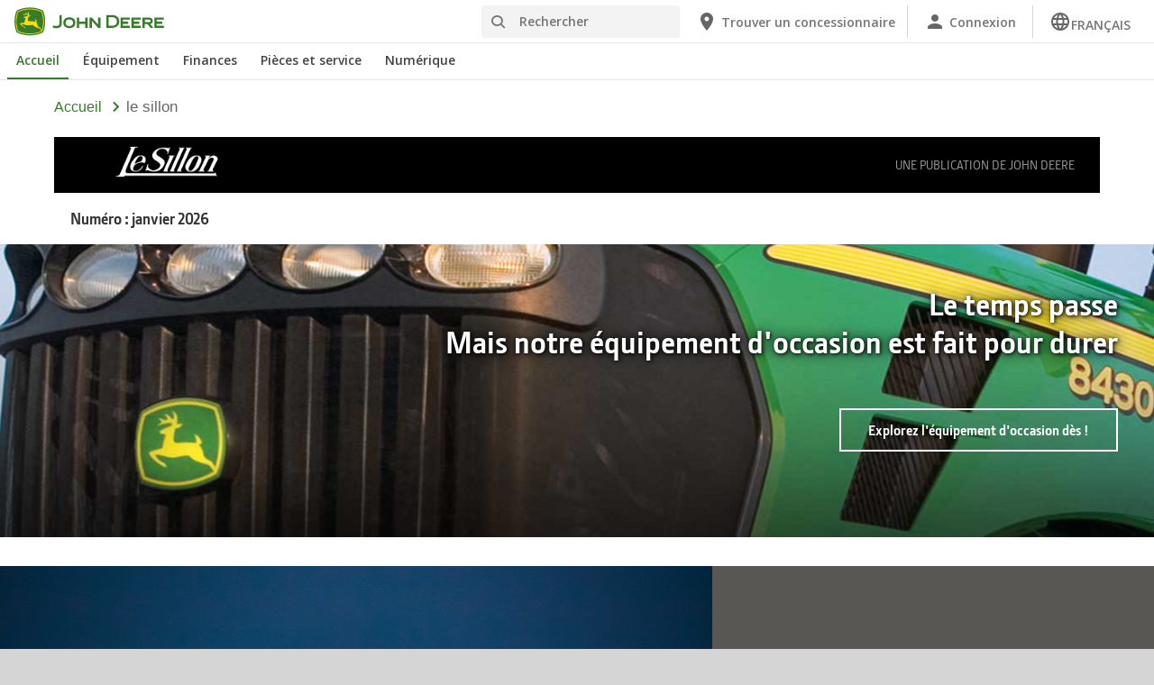

--- FILE ---
content_type: text/html; charset=UTF-8
request_url: https://www.deere.ca/fr/publications/le-sillon/
body_size: 17737
content:
<!DOCTYPE html>
<!--[if lt IE 7]><html class="no-js lt-ie10 lt-ie9 lt-ie8 lt-ie7 ie6"> <![endif]-->
<!--[if IE 7]>   <html class="no-js lt-ie10 lt-ie9 lt-ie8 ie7"> <![endif]-->
<!--[if IE 8]>   <html class="no-js lt-ie10 lt-ie9 ie8"> <![endif]-->
<!--[if IE 9]>   <html class="no-js lt-ie10 ie9"> <![endif]-->
<!--[if gt IE 9]><!-->
<html class="no-js" lang="fr" xml:lang="fr">
<!--<![endif]-->
<head>
<meta charset="utf-8">
<meta content="IE=edge" http-equiv="X-UA-Compatible">
<title>Le Sillon | John Deere</title>
<!--fixed-layout-->
<!--ls:begin[meta-keywords]-->
<meta name="keywords" content="agriculture, vie rurale, semences, biodiversité, exploitation agricole, ferme, art de vivre, style de vie, passion, photographie, rédaction, éducation, spécialité, niche, créneau, technologies agricoles">
<!--ls:end[meta-keywords]-->
<!--ls:begin[meta-description]-->
<meta name="description" content="La revue mensuelle Le Sillon traite d&#039;une grande variété de sujets ayant trait aux gens et à leur lien à la terre.">
<!--ls:end[meta-description]-->
<!--ls:begin[custom-meta-data]-->
<meta property="og:image" content="https://www.deere.ca/assets/images/region-4/publications/the-furrow/2026/january-2026/social-cover-fr-320x180.jpg">
<meta property="og:title" content="Le Sillon : janvier 2026">
<meta property="og:description" content="Le Sillon est la version fran&ccedil;aise du magazine The Furrow, le &laquo; journal pour le fermier am&eacute;ricain &raquo; fond&eacute; en 1895 par John Deere. Sa mission est toujours rest&eacute;e inchang&eacute;e : proposer des articles passionnants et transmettre de l'information utile aux activit&eacute;s des lecteurs.">
<meta property="og:url" content="/fr/publications/le-sillon/">
<meta name="twitter:card" content="summary_large_image">
<meta name="industry" content="Agriculture">
<meta name="content-owner" content="Agriculture &amp; Turf">
<!--ls:end[custom-meta-data]-->
<link rel="canonical" href="https://www.deere.ca/fr/publications/le-sillon/">
<!--ls:begin[stylesheet]-->
<link type="text/css" href="/assets/styles/vendor.css" rel="stylesheet">
<!--ls:end[stylesheet]-->
<!--ls:begin[stylesheet]-->
<link type="text/css" href="/assets/styles/main.css" rel="stylesheet">
<!--ls:end[stylesheet]-->
<!--ls:begin[stylesheet]-->
<link type="text/css" href="/assets/styles/comp-wrappers.css" rel="stylesheet">
<!--ls:end[stylesheet]-->
<!--ls:begin[stylesheet]-->
<link type="text/css" href="/assets/styles/accessibility.css" rel="stylesheet">
<!--ls:end[stylesheet]-->
<!--ls:begin[script]-->
<script src="/assets/scripts/vendor/modernizr-custom.js"></script>
<!--ls:end[script]-->
<!--ls:begin[favicon]-->
<link href="/assets/images/image-icons/favicon.ico" rel="icon">
<!--ls:end[favicon]-->
<!--ls:begin[stylesheet]-->
<link type="text/css" href="/html/deere/ca/fr/website/campaigns/css/custom-carousel/custom-carousel-2.0.css" rel="stylesheet">
<!--ls:end[stylesheet]-->
<!--ls:begin[stylesheet]-->
<link type="text/css" href="/html/deere/ca/fr/website/publications/the-furrow/css/furrow-header-interactive-modal.css" rel="stylesheet">
<!--ls:end[stylesheet]-->
<!--ls:begin[stylesheet]-->
<link type="text/css" href="/html/deere/ca/fr/website/publications/the-furrow/css/furrow1.css" rel="stylesheet">
<!--ls:end[stylesheet]-->
        
<!--ls:begin[component-1501202978551]-->
<!-- OneTrust Cookies Consent Notice start for deere.com --> <script src="https://cdn.cookielaw.org/scripttemplates/otSDKStub.js" type="text/javascript" charset="UTF-8" data-domain-script="c138bd3a-938e-43e1-b03d-92d249c5ac35" data-language="fr"></script> <script type="text/javascript">function OptanonWrapper() { }</script> 
<!-- OneTrust Cookies Consent Notice end for deere.com --> <script> window.digitalData = window.digitalData || {}; </script> <script src="//assets.adobedtm.com/c271735be4ea/63ef94201497/launch-e503d5e25c80.min.js" async></script> <link rel="alternate" hreflang="fr-ca" href="https://www.deere.ca/fr/"> 
<!--ls:end[component-1501202978551]-->
        
        <meta name="country" content="ca"><meta name="language" content="fr"><script>window.digitalData={"page":{"pageInfo":{"country":"ca","language":"fr"},"category": {"pageType":"deere/pages/Campaign-Simple.template"}}};</script>
        <!--ls:begin[head-injection]--><!--ls:end[head-injection]--><!--ls:begin[tracker-injection]--><!--ls:end[tracker-injection]--><!--ls:begin[script]--><!--ls:end[script]-->
</head>
<body>
<!--ls:begin[body]-->
<!--ls:begin[component-output]--><div id="ls-canvas" class="wrapper clearfix">
<!--ls:begin[component-1738712109678]--><!-- Simple header include for campaign page START -->  <!--ls:begin[component-1563343868494]--><div class="skip-navigation-wrapper"> <a id="skipLink" tabindex="1" class="sr-only sr-only-focusable" href="#MainContentSection">Passer&nbsp;au&nbsp;contenu&nbsp;principal</a> 
</div><!--ls:end[component-1563343868494]--><!--ls:begin[component-1478702911999]--><div class="nav-container unscrolled" id="menu-0001"> 
 <main class="nav-content-wrapper"> 
  <header class="app-header"> 
   <div class="app-main-header"> 
    <div class="nav-logo-container" itemtype="http://schema.org/Corporation" itemscope> 
     <meta itemprop="name" content="John Deere"> <a tabindex="0" itemprop="url" class="nav-logo" title="John Deere" aria-label="John Deere" href="/fr/index.html"></a> 
    </div> 
    <div class="nav-aux-container nav-sub-navigation-container"> 
     <ul class="nav-aux nav-pills nav-sub-navigation"> 
      <li> 
       <div class="search-input"> 
        <form method="get" action="/fr/recherche/" id="searchDesktopForm" name="nav-search-form"> <label class="visuallyhidden" for="searchDesktopInput">Rechercher</label>
         <input aria-required="false" data-msg-required="" required name="term" class="input typeahead search-input-field" tabindex="0" id="searchDesktopInput" type="text" placeholder="Rechercher" aria-label="Rechercher"><button class="btn btn-search" aria-hidden="true" tabindex="-1" type="submit" aria-label="Rechercher"><span class="icon-jd_search"></span></button> 
        </form> 
       </div> </li> 
      <li> <a href="https://dealerlocator.deere.com/servlet/country=CA?locale=fr_CA" aria-label="John Deere Trouver un concessionnaire"><span class="uxf-icon"> 
         <svg focusable="false" aria-hidden="true" xmlns="http://www.w3.org/2000/svg"> <path d="M12 2C8.13 2 5 5.13 5 9c0 5.25 7 13 7 13s7-7.75 7-13c0-3.87-3.13-7-7-7zm0 9.5a2.5 2.5 0 0 1 0-5 2.5 2.5 0 0 1 0 5z"></path> <path d="M0 0h24v24H0z" fill="none"></path> 
         </svg> </span><span class="hidden-mobile">Trouver un concessionnaire</span></a> </li> 
      <li class="sign-in"> <a href="https://www.deere.ca/fr/outils-num%C3%A9riques/" aria-label="John Deere Connexion"><span class="uxf-icon"> 
         <svg focusable="false" aria-hidden="true" xmlns="http://www.w3.org/2000/svg"> <path d="M12 12c2.21 0 4-1.79 4-4s-1.79-4-4-4-4 1.79-4 4 1.79 4 4 4zm0 2c-2.67 0-8 1.34-8 4v2h16v-2c0-2.66-5.33-4-8-4z"></path> <path d="M0 0h24v24H0z" fill="none"></path> 
         </svg> </span><span class="hidden-mobile">Connexion</span></a> </li> 
      <li class="dropdown"> <button data-target="#" data-toggle="dropdown" aria-expanded="true" aria-haspopup="true" id="multiLanguageDropdown" role="link" tabindex="0" class="dropdown-toggle" aria-label="Sélectionnez une langue FRANÇAIS"><span class="uxf-icon"> 
         <svg xmlns="http://www.w3.org/2000/svg" focusable="false" aria-hidden="true"> <path d="M0 0h24v24H0z" fill="none" /> <path d="M11.99 2C6.47 2 2 6.48 2 12s4.47 10 9.99 10C17.52 22 22 17.52 22 12S17.52 2 11.99 2zm6.93 6h-2.95a15.65 15.65 0 0 0-1.38-3.56A8.03 8.03 0 0 1 18.92 8zM12 4.04c.83 1.2 1.48 2.53 1.91 3.96h-3.82c.43-1.43 1.08-2.76 1.91-3.96zM4.26 14C4.1 13.36 4 12.69 4 12s.1-1.36.26-2h3.38c-.08.66-.14 1.32-.14 2 0 .68.06 1.34.14 2H4.26zm.82 2h2.95c.32 1.25.78 2.45 1.38 3.56A7.987 7.987 0 0 1 5.08 16zm2.95-8H5.08a7.987 7.987 0 0 1 4.33-3.56A15.65 15.65 0 0 0 8.03 8zM12 19.96c-.83-1.2-1.48-2.53-1.91-3.96h3.82c-.43 1.43-1.08 2.76-1.91 3.96zM14.34 14H9.66c-.09-.66-.16-1.32-.16-2 0-.68.07-1.35.16-2h4.68c.09.65.16 1.32.16 2 0 .68-.07 1.34-.16 2zm.25 5.56c.6-1.11 1.06-2.31 1.38-3.56h2.95a8.03 8.03 0 0 1-4.33 3.56zM16.36 14c.08-.66.14-1.32.14-2 0-.68-.06-1.34-.14-2h3.38c.16.64.26 1.31.26 2s-.1 1.36-.26 2h-3.38z" /> 
         </svg></span><span class="hidden-mobile">FRANÇAIS</span></button> 
       <ul class="dropdown-menu" aria-labelledby="multiLanguageDropdown"> 
        <li> <a class="disabled-dropdown-item" href="#">FRANÇAIS</a> </li> 
        <li> <a href="https://www.deere.ca/en">ENGLISH</a> </li> 
       </ul> </li> 
      <li class="hidden-desktop"> <a aria-label="click to see menu" tabindex="0" class="nav-menu-button" href="#ls-canvas"><span class="icon-jd_hamburger"></span></a> </li> 
     </ul> 
    </div> 
   </div> 
  </header> 
  <div class="nav-content"> 
   <nav class="app-main-navigation"> <a tabindex="0" aria-label="back button" class="btn-back" href="#ls-canvas"><span class="icon-jd_carrot_left"></span>Retour</a> 
    <ul class="nav-tier1"> 
     <li> <a class="primary-link active-primary-link" href="/fr/index.html" aria-label="John Deere Accueil">Accueil</a> </li> 
     <li> <a class="primary-link" href="#ls-canvas" data-target="nav-tier2-equipment" data-section="section1" aria-label="John Deere Équipement">Équipement<span class="icon-jd_carrot_right hidden-desktop"></span></a> </li> 
     <li> <a class="primary-link" href="#ls-canvas" data-target="nav-tier2-finance" data-section="section2" aria-label="John Deere Finances">Finances<span class="icon-jd_carrot_right hidden-desktop"></span></a> </li> 
     <li> <a class="primary-link" href="#ls-canvas" data-target="nav-tier2-parts-and-service" data-section="section3" aria-label="John Deere Pièces et service">Pièces et service<span class="icon-jd_carrot_right hidden-desktop"></span></a> </li> 
     <li> <a class="primary-link" href="#ls-canvas" data-target="nav-tier2-digital" data-section="section4" aria-label="John Deere Numérique">Numérique<span class="icon-jd_carrot_right hidden-desktop"></span></a> </li> 
     <li class="hidden-desktop"> <a class="additional-link" href="https://dealerlocator.deere.com/servlet/country=CA?locale=fr_CA" aria-label="John Deere Trouver un concessionnaire"><span class="uxf-icon"> 
        <svg focusable="false" aria-hidden="true" xmlns="http://www.w3.org/2000/svg"> <path d="M12 2C8.13 2 5 5.13 5 9c0 5.25 7 13 7 13s7-7.75 7-13c0-3.87-3.13-7-7-7zm0 9.5a2.5 2.5 0 0 1 0-5 2.5 2.5 0 0 1 0 5z"></path> <path d="M0 0h24v24H0z" fill="none"></path> 
        </svg> </span><span class="hidden-mobile">Trouver un concessionnaire</span></a> </li> 
     <li class="hidden-desktop sign-in"> <a class="additional-link" href="https://www.deere.ca/fr/outils-num%C3%A9riques/" aria-label="John Deere Connexion"><span class="uxf-icon"> 
        <svg focusable="false" aria-hidden="true" xmlns="http://www.w3.org/2000/svg"> <path d="M12 12c2.21 0 4-1.79 4-4s-1.79-4-4-4-4 1.79-4 4 1.79 4 4 4zm0 2c-2.67 0-8 1.34-8 4v2h16v-2c0-2.66-5.33-4-8-4z"></path> <path d="M0 0h24v24H0z" fill="none"></path> 
        </svg> </span><span class="hidden-mobile">Connexion</span></a> </li> 
    </ul> 
    <ul class="nav-tier2" id="nav-tier2-equipment"> 
     <li> <a data-menu-category="Équipement" class="secondary-link" href="/fr/équipement/" data-target="nav-tier3-all-products-a-z" aria-label="Équipement - Tous les produits (A-Z)">Tous les produits (A-Z)<span class="icon-jd_carrot_right"></span></a> </li> 
     <li> <a data-menu-category="Équipement" class="secondary-link" href="/fr/équipement-entretien-pelouses-jardins/" data-target="nav-tier3-lawn-and-garden" aria-label="Équipement - Équipement pour la pelouse et le jardin">Équipement pour la pelouse et le jardin<span class="icon-jd_carrot_right"></span></a> </li> 
     <li> <a data-menu-category="Équipement" class="secondary-link" href="/fr/équipement-électrique/" data-target="nav-tier3-electric-equipment" aria-label="Équipement - Électrique">Électrique<span class="icon-jd_carrot_right"></span></a> </li> 
     <li> <a data-menu-category="Équipement" class="secondary-link" href="/fr/agriculture/" data-target="nav-tier3-agriculture" aria-label="Équipement - Équipement agricole">Équipement agricole<span class="icon-jd_carrot_right"></span></a> </li> 
     <li> <a data-menu-category="Équipement" class="secondary-link" href="/fr/construction/" data-target="nav-tier3-construction" aria-label="Équipement - Construction">Construction<span class="icon-jd_carrot_right"></span></a> </li> 
     <li> <a data-menu-category="Équipement" class="secondary-link" href="/fr/aménagement-paysager-entretien-terrains/" data-target="nav-tier3-landscaping-and-grounds-care" aria-label="Équipement - Aménagement paysager et entretien des terrains">Aménagement paysager et entretien des terrains<span class="icon-jd_carrot_right"></span></a> </li> 
     <li> <a data-menu-category="Équipement" class="secondary-link" href="/fr/équipement-entretien-terrains-golf-sport/" data-target="nav-tier3-golf-and-sports-turf" aria-label="Équipement - Terrains de golf et de sports">Terrains de golf et de sports<span class="icon-jd_carrot_right"></span></a> </li> 
     <li> <a data-menu-category="Équipement" class="secondary-link" href="/fr/matériel-forestier-et-d'exploitation/" data-target="nav-tier3-forestry-and-logging" aria-label="Équipement - Matériel forestier et d'exploitation">Matériel forestier et d'exploitation<span class="icon-jd_carrot_right"></span></a> </li> 
     <li> <a data-menu-category="Équipement" class="secondary-link" href="/fr/moteurs-groupes-motopropulseurs/" data-target="nav-tier3-engines-and-drivetrains" aria-label="Équipement - Moteurs et transmissions">Moteurs et transmissions<span class="icon-jd_carrot_right"></span></a> </li> 
     <li> <a data-menu-category="Équipement" class="secondary-link" href="/fr/ventes-fédérales-militaires/" data-target="nav-tier3-government-and-military-sale" aria-label="Équipement - Solutions pour le gouvernement et les forces armées">Solutions pour le gouvernement et les forces armées<span class="icon-jd_carrot_right"></span></a> </li> 
     <li> <a data-menu-category="Équipement" class="secondary-link" href="/fr/accessoires-et-instruments/" data-target="nav-tier3-accessoires-et-instruments" aria-label="Équipement - Équipements, accessoires et instruments">Équipements, accessoires et instruments<span class="icon-jd_carrot_right"></span></a> </li> 
     <li> <a data-menu-category="Équipement" class="secondary-link" href="/fr/locations/" data-target="nav-tier3-rental-sales" aria-label="Équipement - Ventes d’équipement de location">Ventes d’équipement de location<span class="icon-jd_carrot_right"></span></a> </li> 
     <li class="additional-link"> <a class="secondary-link additional-link" href="http://www.machinefinder.com/" data-target="nav-tier3-view-used-equipment">Voir l'équipement d'occasion</a> </li> 
    </ul> 
    <ul class="nav-tier2" id="nav-tier2-finance"> 
     <li> <a data-menu-category="Finances" class="secondary-link" href="/fr/finances/offres-rabais/offres-nationales/" data-target="nav-tier3-national-offers-and-discounts" aria-label="Finances - Offres et rabais">Offres et rabais<span class="icon-jd_carrot_right"></span></a> </li> 
     <li> <a data-menu-category="Finances" class="secondary-link" href="/fr/finances/financement/gestion-comptes/options-paiement/" data-target="nav-tier3-make-a-payment" aria-label="Finances - Faire un paiement">Faire un paiement<span class="icon-jd_carrot_right"></span></a> </li> 
     <li> <a data-menu-category="Finances" class="secondary-link" href="/fr/finances/financement/financement-numérique/" data-target="nav-tier3-manage-my-account" aria-label="Finances - Gérer mon compte">Gérer mon compte<span class="icon-jd_carrot_right"></span></a> </li> 
     <li> <a data-menu-category="Finances" class="secondary-link" href="/fr/finances/financement/" data-target="nav-tier3-john-deere-financial" aria-label="Finances - John&amp;nbsp;Deere Finance">John&nbsp;Deere Finance<span class="icon-jd_carrot_right"></span></a> </li> 
     <li> <a data-menu-category="Finances" class="secondary-link" href="/fr/finances/financement/agricole-entretien-gazons/" data-target="nav-tier3-agriculture-financing" aria-label="Finances - Agriculture">Agriculture<span class="icon-jd_carrot_right"></span></a> </li> 
     <li> <a data-menu-category="Finances" class="secondary-link" href="/fr/finances/financement/construction/" data-target="nav-tier3-construction-financing" aria-label="Finances - Construction">Construction<span class="icon-jd_carrot_right"></span></a> </li> 
     <li> <a data-menu-category="Finances" class="secondary-link" href="/fr/finances/financement/aménagement-paysager-entretien-terrains/" data-target="nav-tier3-landscaping-grounds-care-financing" aria-label="Finances - Aménagement paysager et entretien des terrains">Aménagement paysager et entretien des terrains<span class="icon-jd_carrot_right"></span></a> </li> 
     <li> <a data-menu-category="Finances" class="secondary-link" href="/fr/finances/financement/équipement-entretien-pelouses-jardins/" data-target="nav-tier3-lawngarden" aria-label="Finances - Pelouse et jardin">Pelouse et jardin<span class="icon-jd_carrot_right"></span></a> </li> 
     <li> <a data-menu-category="Finances" class="secondary-link" href="/fr/finances/financement/équipement-entretien-terrains-golf-sport/" data-target="nav-tier3-golf-sports-turf-financing" aria-label="Finances - Terrains de golf et de sport">Terrains de golf et de sport<span class="icon-jd_carrot_right"></span></a> </li> 
     <li> <a data-menu-category="Finances" class="secondary-link" href="/fr/finances/financement/matériel-forestier-et-d'exploitation/" data-target="nav-tier3-forestry-financing" aria-label="Finances - Matériel forestier et d'exploitation">Matériel forestier et d'exploitation<span class="icon-jd_carrot_right"></span></a> </li> 
    </ul> 
    <ul class="nav-tier2" id="nav-tier2-parts-and-service"> 
     <li> <a data-menu-category="Pièces et service" class="secondary-link" href="/fr/pièces-service-après-vente/pièces/" data-target="nav-tier3-parts" aria-label="Pièces et service - Pièces">Pièces<span class="icon-jd_carrot_right"></span></a> </li> 
     <li> <a data-menu-category="Pièces et service" class="secondary-link" href="/fr/pièces-service-après-vente/à-votre-façon/" data-target="nav-tier3-run-it-your-way" aria-label="Pièces et service - Run it Your Way (Faites-le à votre façon)">Run it Your Way (Faites-le à votre façon)<span class="icon-jd_carrot_right"></span></a> </li> 
     <li> <a data-menu-category="Pièces et service" class="secondary-link" href="/fr/pièces-service-après-vente/manuels-formations/" data-target="nav-tier3-manuals-and-training" aria-label="Pièces et service - Manuels et formation">Manuels et formation<span class="icon-jd_carrot_right"></span></a> </li> 
     <li> <a data-menu-category="Pièces et service" class="secondary-link" href="/fr/pièces-service-après-vente/garantie-plans-protection/" data-target="nav-tier3-warranty-and-protection-plans" aria-label="Pièces et service - Garantie et plans de protection">Garantie et plans de protection<span class="icon-jd_carrot_right"></span></a> </li> 
     <li> <a data-menu-category="Pièces et service" class="secondary-link" href="/fr/stellarsupport/" data-target="nav-tier3-stellarsupport" aria-label="Pièces et service - StellarSupport™">StellarSupport™<span class="icon-jd_carrot_right"></span></a> </li> 
     <li> <a data-menu-category="Pièces et service" class="secondary-link" href="/fr/pièces-service-après-vente/renseignements-rappels/" data-target="nav-tier3-recalls" aria-label="Pièces et service - Rappels">Rappels<span class="icon-jd_carrot_right"></span></a> </li> 
     <li> <a data-menu-category="Pièces et service" class="secondary-link" href="/fr/pièces-service-après-vente/sécurité/" data-target="nav-tier3-safety" aria-label="Pièces et service - Sécurité">Sécurité<span class="icon-jd_carrot_right"></span></a> </li> 
     <li> <a data-menu-category="Pièces et service" class="secondary-link" href="/fr/notre-entreprise/réparation/" data-target="nav-tier3-self-repair" aria-label="Pièces et service - L'autoréparation">L'autoréparation<span class="icon-jd_carrot_right"></span></a> </li> 
    </ul> 
    <ul class="nav-tier2" id="nav-tier2-digital"> 
     <li> <a data-menu-category="Numérique" class="secondary-link" href="/fr/outils-numériques/" data-target="nav-tier3-digital-tools" aria-label="Numérique - Outils numériques">Outils numériques<span class="icon-jd_carrot_right"></span></a> </li> 
    </ul> 
    <div id="nav-tier3-all-products-a-z" class="nav-tier3 section1"> 
     <div class="primary"> <a data-menu-category="Équipement" class="primary-link" href="/fr/équipement/" aria-label="Tous les produits (A-Z) - Tous les produits (A-Z)">Tous les produits (A-Z)<span class="icon-jd_carrot_right"></span></a> 
     </div> 
     <div class="content"> 
      <ul> 
       <li> <a data-menu-category="Équipement" class="secondary-link" href="/fr/abatteuses-groupeuses-chenillées/" aria-label="Tous les produits (A-Z) - Abatteuses groupeuses chenillées">Abatteuses groupeuses chenillées</a> </li> 
       <li> <a data-menu-category="Équipement" class="secondary-link" href="/fr/accessoires-et-instruments/" aria-label="Tous les produits (A-Z) - Accessoires et outils">Accessoires et outils</a> </li> 
       <li> <a data-menu-category="Équipement" class="secondary-link" href="/fr/bouteurs/" aria-label="Tous les produits (A-Z) - Bouteurs">Bouteurs</a> </li> 
       <li> <a data-menu-category="Équipement" class="secondary-link" href="/fr/camions-articulés-benne-basculante/" aria-label="Tous les produits (A-Z) - Camions articulés à benne basculante">Camions articulés à benne basculante</a> </li> 
       <li> <a data-menu-category="Équipement" class="secondary-link" href="/fr/chargeurs/chargeurs-tracteur/" aria-label="Tous les produits (A-Z) - Chargeurs">Chargeurs</a> </li> 
       <li> <a data-menu-category="Équipement" class="secondary-link" href="/fr/chargeurs/chargeuses-direction-différentielle/" aria-label="Tous les produits (A-Z) - Chargeuses à direction différentielle">Chargeuses à direction différentielle</a> </li> 
       <li> <a data-menu-category="Équipement" class="secondary-link" href="/fr/chargeurs/chargeuses-roues/" aria-label="Tous les produits (A-Z) - Chargeuses à roues">Chargeuses à roues</a> </li> 
       <li> <a data-menu-category="Équipement" class="secondary-link" href="/fr/chargeurs/chargeuses-chenillées/" aria-label="Tous les produits (A-Z) - Chargeuses chenillées">Chargeuses chenillées</a> </li> 
       <li> <a data-menu-category="Équipement" class="secondary-link" href="/fr/chargeurs/chargeuses-compactes-chenillées/" aria-label="Tous les produits (A-Z) - Chargeuses compactes chenillées">Chargeuses compactes chenillées</a> </li> 
       <li> <a data-menu-category="Équipement" class="secondary-link" href="/fr/débardeuses/" aria-label="Tous les produits (A-Z) - Débardeuses">Débardeuses</a> </li> 
       <li> <a data-menu-category="Équipement" class="secondary-link" href="/fr/engins-pivotants/" aria-label="Tous les produits (A-Z) - Engins pivotants">Engins pivotants</a> </li> 
       <li> <a data-menu-category="Équipement" class="secondary-link" href="/fr/pulvérisateurs/" aria-label="Tous les produits (A-Z) - Équipement d'application">Équipement d'application</a> </li> 
       <li> <a data-menu-category="Équipement" class="secondary-link" href="/fr/équipement-ensemencement/" aria-label="Tous les produits (A-Z) - Équipement d'ensemencement">Équipement d'ensemencement</a> </li> 
       <li> <a data-menu-category="Équipement" class="secondary-link" href="/fr/équipement-ensemencement-pneumatique/" aria-label="Tous les produits (A-Z) - Équipement d'ensemencement pneumatique">Équipement d'ensemencement pneumatique</a> </li> 
       <li> <a data-menu-category="Équipement" class="secondary-link" href="/fr/excavatrices/" aria-label="Tous les produits (A-Z) - Excavatrices">Excavatrices</a> </li> 
       <li> <a data-menu-category="Équipement" class="secondary-link" href="/fr/faucheuses-déchiqueteuses/" aria-label="Tous les produits (A-Z) - Faucheuses, déchiqueteuses et pailleuses">Faucheuses, déchiqueteuses et pailleuses</a> </li> 
       <li> <a data-menu-category="Équipement" class="secondary-link" href="/fr/fenaison-affouragement/" aria-label="Tous les produits (A-Z) - Fenaison et affouragement">Fenaison et affouragement</a> </li> 
       <li> <a data-menu-category="Équipement" class="secondary-link" href="/fr/labourage/" aria-label="Tous les produits (A-Z) - Labourage">Labourage</a> </li> 
       <li> <a data-menu-category="Équipement" class="secondary-link" href="/fr/moteurs-groupes-motopropulseurs/" aria-label="Tous les produits (A-Z) - Moteurs">Moteurs</a> </li> 
       <li> <a data-menu-category="Équipement" class="secondary-link" href="/fr/niveleuses-automotrices/" aria-label="Tous les produits (A-Z) - Niveleuses automotrices">Niveleuses automotrices</a> </li> 
       <li> <a data-menu-category="Équipement" class="secondary-link" href="/fr/porteurs/" aria-label="Tous les produits (A-Z) - Porteurs">Porteurs</a> </li> 
       <li> <a data-menu-category="Équipement" class="secondary-link" href="/fr/maison-atelier/" aria-label="Tous les produits (A-Z) - Produits résidentiels et d’atelier">Produits résidentiels et d’atelier</a> </li> 
       <li> <a data-menu-category="Équipement" class="secondary-link" href="/fr/pulvérisateurs/" aria-label="Tous les produits (A-Z) - Pulvérisateurs">Pulvérisateurs</a> </li> 
       <li> <a data-menu-category="Équipement" class="secondary-link" href="/fr/récolte/" aria-label="Tous les produits (A-Z) - Récolte">Récolte</a> </li> 
       <li> <a data-menu-category="Équipement" class="secondary-link" href="/fr/abatteuses-façonneuses-roues/" aria-label="Tous les produits (A-Z) - Récolteuses à roues">Récolteuses à roues</a> </li> 
       <li> <a data-menu-category="Équipement" class="secondary-link" href="/fr/abatteuses-façonneuses-chenillées/" aria-label="Tous les produits (A-Z) - Récolteuses chenillées">Récolteuses chenillées</a> </li> 
       <li> <a data-menu-category="Équipement" class="secondary-link" href="/fr/chargeurs/rétrocaveuses/" aria-label="Tous les produits (A-Z) - Rétrocaveuses">Rétrocaveuses</a> </li> 
       <li> <a data-menu-category="Équipement" class="secondary-link" href="/fr/systèmes-décapeuse/" aria-label="Tous les produits (A-Z) - Systèmes Décapeuse">Systèmes Décapeuse</a> </li> 
       <li> <a data-menu-category="Équipement" class="secondary-link" href="/fr/produits-technologiques/technologies-agricoles-précision/" aria-label="Tous les produits (A-Z) - Technologie d’agriculture de précision">Technologie d’agriculture de précision</a> </li> 
       <li> <a data-menu-category="Équipement" class="secondary-link" href="/fr/tondeuses/" aria-label="Tous les produits (A-Z) - Tondeuses">Tondeuses</a> </li> 
       <li> <a data-menu-category="Équipement" class="secondary-link" href="/fr/tracteurs/" aria-label="Tous les produits (A-Z) - Tracteurs">Tracteurs</a> </li> 
       <li> <a data-menu-category="Équipement" class="secondary-link" href="/fr/chargeurs/chargeurs-tracteur/" aria-label="Tous les produits (A-Z) - Tracteurs avec chargeur">Tracteurs avec chargeur</a> </li> 
       <li> <a data-menu-category="Équipement" class="secondary-link" href="/fr/véhicules-utilitaires-gator/" aria-label="Tous les produits (A-Z) - Véhicules utilitaires Gator">Véhicules utilitaires Gator</a> </li> 
      </ul> 
     </div> 
    </div> 
    <div id="nav-tier3-lawn-and-garden" class="nav-tier3 section1"> 
     <div class="primary"> <a data-menu-category="Équipement" class="primary-link" href="/fr/équipement-entretien-pelouses-jardins/" aria-label="Équipement pour la pelouse et le jardin - Équipement pour la pelouse et le jardin">Équipement pour la pelouse et le jardin<span class="icon-jd_carrot_right"></span></a> 
     </div> 
     <div class="content"> 
      <ul> 
       <li class="header">TONDEUSES</li> 
       <li> <a data-menu-category="Équipement" class="secondary-link" href="/fr/tondeuses/tracteurs-pelouse/" aria-label="Équipement pour la pelouse et le jardin - Tracteurs de pelouse">Tracteurs de pelouse</a> </li> 
       <li> <a data-menu-category="Équipement" class="secondary-link" href="/fr/tondeuses/tondeuses-à-rayon-de-braquage-nul/" aria-label="Équipement pour la pelouse et le jardin - Tondeuses à rayon de braquage nul">Tondeuses à rayon de braquage nul</a> </li> 
       <li> <a data-menu-category="Équipement" class="secondary-link" href="/fr/accessoires-et-instruments/accessoires-tondeuse-autoportée/" aria-label="Équipement pour la pelouse et le jardin - Accessoires pour tondeuses autoportées">Accessoires pour tondeuses autoportées</a> </li> 
      </ul> 
      <ul> 
       <li class="header">VÉHICULES UTILITAIRES</li> 
       <li> <a data-menu-category="Équipement" class="secondary-link" href="/fr/véhicules-utilitaires-gator/" aria-label="Équipement pour la pelouse et le jardin - Véhicules utilitaires Gator™">Véhicules utilitaires Gator™</a> </li> 
       <li> <a data-menu-category="Équipement" class="secondary-link" href="/fr/accessoires-et-instruments/accessoires-véhicule-utilitaire-gator/" aria-label="Équipement pour la pelouse et le jardin - Accessoires pour véhicules utilitaires Gator™">Accessoires pour véhicules utilitaires Gator™</a> </li> 
      </ul> 
      <ul> 
       <li class="header">TRACTEURS</li> 
       <li> <a data-menu-category="Équipement" class="secondary-link" href="/fr/tracteurs/tracteurs-compacts/" aria-label="Équipement pour la pelouse et le jardin - Tracteurs compacts (moteur de 22,4 à 75 HP)">Tracteurs compacts (moteur de 22,4 à 75 HP)</a> </li> 
       <li> <a data-menu-category="Équipement" class="secondary-link" href="/fr/accessoires-et-instruments/accessoires-instruments-tracteurs-utilitaires-compacts/" aria-label="Équipement pour la pelouse et le jardin - Accessoires pour tracteurs compacts et utilitaires">Accessoires pour tracteurs compacts et utilitaires</a> </li> 
      </ul> 
      <ul> 
       <li class="header">OUTILS ET NOUVEAUX PRODUITS</li> 
       <li> <a data-menu-category="Équipement" class="secondary-link" href="/fr/maison-atelier/" aria-label="Équipement pour la pelouse et le jardin - Produits résidentiels et d’atelier">Produits résidentiels et d’atelier</a> </li> 
       <li> <a data-menu-category="Équipement" class="secondary-link" href="/fr/déneigement/" aria-label="Équipement pour la pelouse et le jardin - Équipement de déneigement">Équipement de déneigement</a> </li> 
      </ul> 
     </div> 
    </div> 
    <div id="nav-tier3-electric-equipment" class="nav-tier3 section1"> 
     <div class="primary"> <a data-menu-category="Équipement" class="primary-link" href="/fr/équipement-électrique/" aria-label="Électrique - Électrique">Électrique<span class="icon-jd_carrot_right"></span></a> 
     </div> 
     <div class="content"></div> 
    </div> 
    <div id="nav-tier3-agriculture" class="nav-tier3 section1"> 
     <div class="primary"> <a data-menu-category="Équipement" class="primary-link" href="/fr/agriculture/" aria-label="Équipement agricole - Équipement agricole">Équipement agricole<span class="icon-jd_carrot_right"></span></a> 
     </div> 
     <div class="content"> 
      <ul> 
       <li class="header">TRACTEURS ET CHARGEURS</li> 
       <li> <a data-menu-category="Équipement" class="secondary-link" href="/fr/tracteurs/tracteurs-chenilles-4-roues-motrices/" aria-label="Équipement agricole - Tracteurs à 4 roues motrices et à chenilles (moteur de 390 à 830 HP)">Tracteurs à 4 roues motrices et à chenilles (moteur de 390 à 830 HP)</a> </li> 
       <li> <a data-menu-category="Équipement" class="secondary-link" href="/fr/tracteurs/tracteurs-compacts/" aria-label="Équipement agricole - Tracteurs compacts (moteur de 22,4 à 75 HP)">Tracteurs compacts (moteur de 22,4 à 75 HP)</a> </li> 
       <li> <a data-menu-category="Équipement" class="secondary-link" href="/fr/tracteurs/tracteurs-culture-lignes/" aria-label="Équipement agricole - Tracteurs pour cultures en ligne (moteur de 145 à 410 HP)">Tracteurs pour cultures en ligne (moteur de 145 à 410 HP)</a> </li> 
       <li> <a data-menu-category="Équipement" class="secondary-link" href="/fr/tracteurs/tracteurs-spécialisés/" aria-label="Équipement agricole - Tracteurs spécialisés (moteur de 75 à 155 HP)">Tracteurs spécialisés (moteur de 75 à 155 HP)</a> </li> 
       <li> <a data-menu-category="Équipement" class="secondary-link" href="/fr/tracteurs/tracteurs-utilitaires/" aria-label="Équipement agricole - Tracteurs utilitaires (moteur de 50 à 140 HP)">Tracteurs utilitaires (moteur de 50 à 140 HP)</a> </li> 
       <li> <a data-menu-category="Équipement" class="secondary-link" href="/fr/accessoires-et-instruments/accessoires-instruments-tracteurs-utilitaires-compacts/" aria-label="Équipement agricole - Accessoires pour tracteurs compacts et utilitaires">Accessoires pour tracteurs compacts et utilitaires</a> </li> 
       <li> <a data-menu-category="Équipement" class="secondary-link" href="/fr/chargeurs/chargeurs-frontaux-tracteurs/" aria-label="Équipement agricole - Chargeurs frontaux">Chargeurs frontaux</a> </li> 
       <li> <a data-menu-category="Équipement" class="secondary-link" href="/fr/systèmes-décapeuse/" aria-label="Équipement agricole - Systèmes de décapeuse">Systèmes de décapeuse</a> </li> 
      </ul> 
      <ul> 
       <li class="header">OUTILS, ÉQUIPEMENT NEUF ET D'OCCASION</li> 
       <li> <a data-menu-category="Équipement" class="secondary-link" href="/fr/chargeurs/" aria-label="Équipement agricole - Chargeuses">Chargeuses</a> </li> 
       <li> <a data-menu-category="Équipement" class="secondary-link" href="/fr/maison-atelier/" aria-label="Équipement agricole - Produits résidentiels et d’atelier">Produits résidentiels et d’atelier</a> </li> 
       <li> <a data-menu-category="Équipement" class="secondary-link" href="/fr/agriculture/équipement-occasion/" aria-label="Équipement agricole - Équipement d’occasion">Équipement d’occasion</a> </li> 
      </ul> 
      <ul> 
       <li class="header">CULTURE</li> 
       <li> <a data-menu-category="Équipement" class="secondary-link" href="/fr/faucheuses-déchiqueteuses/" aria-label="Équipement agricole - Faucheuses et déchiqueteuses">Faucheuses et déchiqueteuses</a> </li> 
       <li> <a data-menu-category="Équipement" class="secondary-link" href="/fr/récolte/" aria-label="Équipement agricole - Équipement de récolte">Équipement de récolte</a> </li> 
       <li> <a data-menu-category="Équipement" class="secondary-link" href="/fr/fenaison-affouragement/" aria-label="Équipement agricole - Équipement de fenaison et d’affouragement">Équipement de fenaison et d’affouragement</a> </li> 
       <li> <a data-menu-category="Équipement" class="secondary-link" href="/fr/produits-technologiques/technologies-agricoles-précision/mise-niveau-technologies-précision/" aria-label="Équipement agricole - Mise à niveau aux technologies de précision">Mise à niveau aux technologies de précision</a> </li> 
       <li> <a data-menu-category="Équipement" class="secondary-link" href="/fr/équipement-ensemencement/" aria-label="Équipement agricole - Équipement d'ensemencement">Équipement d'ensemencement</a> </li> 
       <li> <a data-menu-category="Équipement" class="secondary-link" href="/fr/produits-technologiques/technologies-agricoles-précision/" aria-label="Équipement agricole - Technologies agricoles de précision">Technologies agricoles de précision</a> </li> 
       <li> <a data-menu-category="Équipement" class="secondary-link" href="/fr/pulvérisateurs/see-spray/" aria-label="Équipement agricole - Technologie See &amp; Spray™">Technologie See &amp; Spray™</a> </li> 
       <li> <a data-menu-category="Équipement" class="secondary-link" href="/fr/équipement-ensemencement-pneumatique/" aria-label="Équipement agricole - Équipement d’ensemencement pneumatique">Équipement d’ensemencement pneumatique</a> </li> 
       <li> <a data-menu-category="Équipement" class="secondary-link" href="/fr/pulvérisateurs/" aria-label="Équipement agricole - Pulvérisateurs et épandeurs">Pulvérisateurs et épandeurs</a> </li> 
       <li> <a data-menu-category="Équipement" class="secondary-link" href="/fr/labourage/" aria-label="Équipement agricole - Équipement de labourage">Équipement de labourage</a> </li> 
      </ul> 
      <ul> 
       <li class="header">VÉHICULES UTILITAIRES</li> 
       <li> <a data-menu-category="Équipement" class="secondary-link" href="/fr/véhicules-utilitaires-gator/" aria-label="Équipement agricole - Véhicules utilitaires Gator™">Véhicules utilitaires Gator™</a> </li> 
       <li> <a data-menu-category="Équipement" class="secondary-link" href="/fr/accessoires-et-instruments/accessoires-véhicule-utilitaire-gator/" aria-label="Équipement agricole - Accessoires pour véhicules utilitaires Gator™">Accessoires pour véhicules utilitaires Gator™</a> </li> 
      </ul> 
     </div> 
    </div> 
    <div id="nav-tier3-construction" class="nav-tier3 section1"> 
     <div class="primary"> <a data-menu-category="Équipement" class="primary-link" href="/fr/construction/" aria-label="Construction - Construction">Construction<span class="icon-jd_carrot_right"></span></a> 
     </div> 
     <div class="content"> 
      <ul> 
       <li> <a data-menu-category="Équipement" class="secondary-link" href="/fr/bouteurs/" aria-label="Construction - Bouteurs chenillés">Bouteurs chenillés</a> </li> 
       <li> <a data-menu-category="Équipement" class="secondary-link" href="/fr/camions-articulés-benne-basculante/" aria-label="Construction - Camions articulés à benne basculante">Camions articulés à benne basculante</a> </li> 
       <li> <a data-menu-category="Équipement" class="secondary-link" href="/fr/chargeurs/chargeuses-direction-différentielle/" aria-label="Construction - Chargeuses à direction différentielle">Chargeuses à direction différentielle</a> </li> 
       <li> <a data-menu-category="Équipement" class="secondary-link" href="/fr/chargeurs/chargeuses-roues/" aria-label="Construction - Chargeuses à roues">Chargeuses à roues</a> </li> 
       <li> <a data-menu-category="Équipement" class="secondary-link" href="/fr/chargeurs/chargeuses-chenillées/" aria-label="Construction - Chargeuses chenillées">Chargeuses chenillées</a> </li> 
       <li> <a data-menu-category="Équipement" class="secondary-link" href="/fr/chargeurs/chargeuses-compactes-chenillées/" aria-label="Construction - Chargeuses compactes chenillées">Chargeuses compactes chenillées</a> </li> 
       <li> <a data-menu-category="Équipement" class="secondary-link" href="/fr/chargeurs/chargeuses-roues/chargeuses-compactes-roues/" aria-label="Construction - Chargeuses compactes roues">Chargeuses compactes roues</a> </li> 
       <li> <a data-menu-category="Équipement" class="secondary-link" href="/fr/excavatrices/" aria-label="Construction - Excavatrices">Excavatrices</a> </li> 
       <li> <a data-menu-category="Équipement" class="secondary-link" href="/fr/excavatrices/excavatrices-compactes/" aria-label="Construction - Excavatrices compactes">Excavatrices compactes</a> </li> 
       <li> <a data-menu-category="Équipement" class="secondary-link" href="/fr/niveleuses-automotrices/" aria-label="Construction - Niveleuses automotrices">Niveleuses automotrices</a> </li> 
       <li> <a data-menu-category="Équipement" class="secondary-link" href="/fr/chargeurs/rétrocaveuses/" aria-label="Construction - Rétrocaveuses">Rétrocaveuses</a> </li> 
       <li> <a data-menu-category="Équipement" class="secondary-link" href="/fr/systèmes-décapeuse/" aria-label="Construction - Systèmes de décapeuse">Systèmes de décapeuse</a> </li> 
       <li> <a data-menu-category="Équipement" class="secondary-link" href="/fr/chargeurs/chargeurs-tracteur/" aria-label="Construction - Tracteurs avec chargeur">Tracteurs avec chargeur</a> </li> 
       <li> <a data-menu-category="Équipement" class="secondary-link" href="/fr/produits-technologiques/technologies-construction-précision/" aria-label="Construction - Technologies construction précision">Technologies construction précision</a> </li> 
       <li> <a data-menu-category="Équipement" class="secondary-link" href="/fr/accessoires-et-instruments/accessoires-construction/" aria-label="Construction - Accessoires">Accessoires</a> </li> 
       <li> <a data-menu-category="Équipement" class="secondary-link" href="/fr/construction/équipement-occasion/" aria-label="Construction - Équipement de construction d’occasion">Équipement de construction d’occasion</a> </li> 
      </ul> 
     </div> 
    </div> 
    <div id="nav-tier3-landscaping-and-grounds-care" class="nav-tier3 section1"> 
     <div class="primary"> <a data-menu-category="Équipement" class="primary-link" href="/fr/aménagement-paysager-entretien-terrains/" aria-label="Aménagement paysager et entretien des terrains - Aménagement paysager et entretien des terrains">Aménagement paysager et entretien des terrains<span class="icon-jd_carrot_right"></span></a> 
     </div> 
     <div class="content"> 
      <ul> 
       <li class="header">FAUCHEUSES ET TRACTEURS</li> 
       <li> <a data-menu-category="Équipement" class="secondary-link" href="/fr/tondeuses/tondeuses-commerciales/" aria-label="Aménagement paysager et entretien des terrains - Tondeuses commerciales">Tondeuses commerciales</a> </li> 
       <li> <a data-menu-category="Équipement" class="secondary-link" href="/fr/accessoires-et-instruments/accessoires-tondeuses-commerciales/" aria-label="Aménagement paysager et entretien des terrains - Accessoires de tondeuses commerciales">Accessoires de tondeuses commerciales</a> </li> 
       <li> <a data-menu-category="Équipement" class="secondary-link" href="/fr/faucheuses-déchiqueteuses/" aria-label="Aménagement paysager et entretien des terrains - Faucheuses et déchiqueteuses">Faucheuses et déchiqueteuses</a> </li> 
       <li> <a data-menu-category="Équipement" class="secondary-link" href="/fr/chargeurs/chargeurs-frontaux-tracteurs/" aria-label="Aménagement paysager et entretien des terrains - Chargeurs frontaux">Chargeurs frontaux</a> </li> 
       <li> <a data-menu-category="Équipement" class="secondary-link" href="/fr/tracteurs/tracteurs-spécialisés/" aria-label="Aménagement paysager et entretien des terrains - Tracteurs spécialisés (moteur de 75 à 155 HP)">Tracteurs spécialisés (moteur de 75 à 155 HP)</a> </li> 
       <li> <a data-menu-category="Équipement" class="secondary-link" href="/fr/tracteurs/tracteurs-compacts/" aria-label="Aménagement paysager et entretien des terrains - Tracteurs compacts (moteur de 22,4 à 75 HP)">Tracteurs compacts (moteur de 22,4 à 75 HP)</a> </li> 
       <li> <a data-menu-category="Équipement" class="secondary-link" href="/fr/accessoires-et-instruments/accessoires-instruments-tracteurs-utilitaires-compacts/" aria-label="Aménagement paysager et entretien des terrains - Accessoires pour tracteurs compacts et utilitaires">Accessoires pour tracteurs compacts et utilitaires</a> </li> 
      </ul> 
      <ul> 
       <li class="header">OUTILS ET ACCESSOIRES</li> 
       <li> <a data-menu-category="Équipement" class="secondary-link" href="/fr/maison-atelier/" aria-label="Aménagement paysager et entretien des terrains - Produits résidentiels et d’atelier">Produits résidentiels et d’atelier</a> </li> 
       <li> <a data-menu-category="Équipement" class="secondary-link" href="/fr/accessoires-et-instruments/" aria-label="Aménagement paysager et entretien des terrains - Accessoires et instruments">Accessoires et instruments</a> </li> 
      </ul> 
      <ul> 
       <li class="header">EQUIPEMENT DE TRAVAIL</li> 
       <li> <a data-menu-category="Équipement" class="secondary-link" href="/fr/chargeurs/rétrocaveuses/" aria-label="Aménagement paysager et entretien des terrains - Rétrocaveuses">Rétrocaveuses</a> </li> 
       <li> <a data-menu-category="Équipement" class="secondary-link" href="/fr/chargeurs/chargeuses-compactes-chenillées/" aria-label="Aménagement paysager et entretien des terrains - Chargeuses compactes chenillées">Chargeuses compactes chenillées</a> </li> 
       <li> <a data-menu-category="Équipement" class="secondary-link" href="/fr/excavatrices/" aria-label="Aménagement paysager et entretien des terrains - Excavatrices">Excavatrices</a> </li> 
       <li> <a data-menu-category="Équipement" class="secondary-link" href="/fr/chargeurs/chargeuses-direction-différentielle/" aria-label="Aménagement paysager et entretien des terrains - Chargeuses à direction différentielle">Chargeuses à direction différentielle</a> </li> 
       <li> <a data-menu-category="Équipement" class="secondary-link" href="/fr/chargeurs/chargeuses-roues/" aria-label="Aménagement paysager et entretien des terrains - Chargeuses à roues">Chargeuses à roues</a> </li> 
      </ul> 
      <ul> 
       <li class="header">VÉHICULES UTILITAIRES</li> 
       <li> <a data-menu-category="Équipement" class="secondary-link" href="/fr/véhicules-utilitaires-gator/" aria-label="Aménagement paysager et entretien des terrains - Véhicules utilitaires Gator™">Véhicules utilitaires Gator™</a> </li> 
       <li> <a data-menu-category="Équipement" class="secondary-link" href="/fr/accessoires-et-instruments/accessoires-véhicule-utilitaire-gator/" aria-label="Aménagement paysager et entretien des terrains - Accessoires pour véhicules utilitaires Gator™">Accessoires pour véhicules utilitaires Gator™</a> </li> 
      </ul> 
     </div> 
    </div> 
    <div id="nav-tier3-golf-and-sports-turf" class="nav-tier3 section1"> 
     <div class="primary"> <a data-menu-category="Équipement" class="primary-link" href="/fr/équipement-entretien-terrains-golf-sport/" aria-label="Terrains de golf et de sports - Terrains de golf et de sports">Terrains de golf et de sports<span class="icon-jd_carrot_right"></span></a> 
     </div> 
     <div class="content"> 
      <ul> 
       <li class="header">GOLF COURSE EQUIPMENT</li> 
       <li> <a data-menu-category="Équipement" class="secondary-link" href="/fr/équipement-aération/" aria-label="Terrains de golf et de sports - Équipement d’aération">Équipement d’aération</a> </li> 
       <li> <a data-menu-category="Équipement" class="secondary-link" href="/fr/râteaux-fosses-sable/" aria-label="Terrains de golf et de sports - Râteaux pour fosses de sable">Râteaux pour fosses de sable</a> </li> 
       <li> <a data-menu-category="Équipement" class="secondary-link" href="/fr/tondeuses/tondeuse-allées/" aria-label="Terrains de golf et de sports - Tondeuses d’allées">Tondeuses d’allées</a> </li> 
       <li> <a data-menu-category="Équipement" class="secondary-link" href="/fr/tondeuses/tondeuses-triplex/" aria-label="Terrains de golf et de sports - Tondeuses Triplex">Tondeuses Triplex</a> </li> 
       <li> <a data-menu-category="Équipement" class="secondary-link" href="/fr/tondeuses/tondeuses-herbe-haute-tondeuses-finition/" aria-label="Terrains de golf et de sports - Tondeuses d’herbe haute et tondeuses de finition">Tondeuses d’herbe haute et tondeuses de finition</a> </li> 
       <li> <a data-menu-category="Équipement" class="secondary-link" href="/fr/tondeuses/tondeuses-verts-main/" aria-label="Terrains de golf et de sports - Tondeuses de verts à main">Tondeuses de verts à main</a> </li> 
      </ul> 
      <ul> 
       <li class="header">SPORTS TURF EQUIPMENT</li> 
       <li> <a data-menu-category="Équipement" class="secondary-link" href="/fr/équipement-aération/" aria-label="Terrains de golf et de sports - Équipement d’aération">Équipement d’aération</a> </li> 
       <li> <a data-menu-category="Équipement" class="secondary-link" href="/fr/râteaux-fosses-sable/" aria-label="Terrains de golf et de sports - Râteaux pour parcours">Râteaux pour parcours</a> </li> 
       <li> <a data-menu-category="Équipement" class="secondary-link" href="/fr/tondeuses/tondeuses-tambour-autoportées/" aria-label="Terrains de golf et de sports - Tondeuses à tambour">Tondeuses à tambour</a> </li> 
      </ul> 
      <ul> 
       <li class="header">ALL PURPOSE EQUIPMENT</li> 
       <li> <a data-menu-category="Équipement" class="secondary-link" href="/fr/pulvérisateurs-gazon/" aria-label="Terrains de golf et de sports - Pulvérisateurs à gazon">Pulvérisateurs à gazon</a> </li> 
       <li> <a data-menu-category="Équipement" class="secondary-link" href="/fr/tondeuses/tondeuses-commerciales/" aria-label="Terrains de golf et de sports - Tondeuses commerciales">Tondeuses commerciales</a> </li> 
       <li> <a data-menu-category="Équipement" class="secondary-link" href="/fr/véhicules-utilitaires-gator/gator-turf/" aria-label="Terrains de golf et de sports - Véhicules utilitaires et d’entretien des gazons Gator™">Véhicules utilitaires et d’entretien des gazons Gator™</a> </li> 
       <li> <a data-menu-category="Équipement" class="secondary-link" href="/fr/accessoires-et-instruments/accessoires-véhicule-utilitaire-gator/" aria-label="Terrains de golf et de sports - Accessoires pour véhicules utilitaires Gator™">Accessoires pour véhicules utilitaires Gator™</a> </li> 
       <li> <a data-menu-category="Équipement" class="secondary-link" href="/fr/tracteurs/tracteurs-compacts/" aria-label="Terrains de golf et de sports - Tracteurs compacts (moteur de 22,4 à 75 HP)">Tracteurs compacts (moteur de 22,4 à 75 HP)</a> </li> 
       <li> <a data-menu-category="Équipement" class="secondary-link" href="/fr/tracteurs/tracteurs-utilitaires/" aria-label="Terrains de golf et de sports - Tracteurs utilitaires (moteur de 22,4 à 140 HP)">Tracteurs utilitaires (moteur de 22,4 à 140 HP)</a> </li> 
       <li> <a data-menu-category="Équipement" class="secondary-link" href="/fr/accessoires-et-instruments/accessoires-instruments-tracteurs-utilitaires-compacts/" aria-label="Terrains de golf et de sports - Accessoires pour tracteurs compacts et utilitaires">Accessoires pour tracteurs compacts et utilitaires</a> </li> 
       <li> <a data-menu-category="Équipement" class="secondary-link" href="/fr/maison-atelier/" aria-label="Terrains de golf et de sports - Produits résidentiels et d’atelier">Produits résidentiels et d’atelier</a> </li> 
      </ul> 
     </div> 
    </div> 
    <div id="nav-tier3-forestry-and-logging" class="nav-tier3 section1"> 
     <div class="primary"> <a data-menu-category="Équipement" class="primary-link" href="/fr/matériel-forestier-et-d'exploitation/" aria-label="Matériel forestier et d'exploitation - Matériel forestier et d'exploitation">Matériel forestier et d'exploitation<span class="icon-jd_carrot_right"></span></a> 
     </div> 
     <div class="content"> 
      <ul> 
       <li> <a data-menu-category="Équipement" class="secondary-link" href="/fr/abatteuses-groupeuses-chenillées/" aria-label="Matériel forestier et d'exploitation - Abatteuse-groupeuse chenillée">Abatteuse-groupeuse chenillée</a> </li> 
       <li> <a data-menu-category="Équipement" class="secondary-link" href="/fr/débardeuses/" aria-label="Matériel forestier et d'exploitation - Débardeuses">Débardeuses</a> </li> 
       <li> <a data-menu-category="Équipement" class="secondary-link" href="/fr/engins-pivotants/" aria-label="Matériel forestier et d'exploitation - Engins pivotants">Engins pivotants</a> </li> 
       <li> <a data-menu-category="Équipement" class="secondary-link" href="/fr/porteurs/" aria-label="Matériel forestier et d'exploitation - Porteurs">Porteurs</a> </li> 
       <li> <a data-menu-category="Équipement" class="secondary-link" href="/fr/abatteuses-façonneuses-roues/" aria-label="Matériel forestier et d'exploitation - Récolteuses à roues">Récolteuses à roues</a> </li> 
       <li> <a data-menu-category="Équipement" class="secondary-link" href="/fr/abatteuses-façonneuses-chenillées/" aria-label="Matériel forestier et d'exploitation - Récolteuses chenillées">Récolteuses chenillées</a> </li> 
       <li> <a data-menu-category="Équipement" class="secondary-link" href="/fr/grues-de-chargement/" aria-label="Matériel forestier et d'exploitation - Grue de chargement">Grue de chargement</a> </li> 
       <li> <a data-menu-category="Équipement" class="secondary-link" href="/fr/produits-technologiques/technologie-dexploitation-forestière/" aria-label="Matériel forestier et d'exploitation - Solutions de technologie de foresterie">Solutions de technologie de foresterie</a> </li> 
       <li> <a data-menu-category="Équipement" class="secondary-link" href="/fr/accessoires-et-instruments/accessoires-foresterie/" aria-label="Matériel forestier et d'exploitation - Accessoires et outils de travail">Accessoires et outils de travail</a> </li> 
       <li> <a data-menu-category="Équipement" class="secondary-link" href="/fr/matériel-forestier-et-d'exploitation/équipement-foresterie-occasion/" aria-label="Matériel forestier et d'exploitation - Équipement de foresterie d’occasion">Équipement de foresterie d’occasion</a> </li> 
      </ul> 
     </div> 
    </div> 
    <div id="nav-tier3-engines-and-drivetrains" class="nav-tier3 section1"> 
     <div class="primary"> <a data-menu-category="Équipement" class="primary-link" href="/fr/moteurs-groupes-motopropulseurs/" aria-label="Moteurs et transmissions - Moteurs et transmissions">Moteurs et transmissions<span class="icon-jd_carrot_right"></span></a> 
     </div> 
     <div class="content"> 
      <ul> 
       <li> <a data-menu-category="Équipement" class="secondary-link" href="/fr/moteurs-industriels/" aria-label="Moteurs et transmissions - Moteurs industriels">Moteurs industriels</a> </li> 
       <li> <a data-menu-category="Équipement" class="secondary-link" href="/fr/moteurs-entraînement-groupe-générateur/" aria-label="Moteurs et transmissions - Moteurs d'entraînement de groupe générateur">Moteurs d'entraînement de groupe générateur</a> </li> 
       <li> <a data-menu-category="Équipement" class="secondary-link" href="/fr/moteurs-marins/" aria-label="Moteurs et transmissions - Moteurs marins">Moteurs marins</a> </li> 
       <li> <a data-menu-category="Équipement" class="secondary-link" href="/fr/pièces-service-après-vente/pièces/pièces-moteur/" aria-label="Moteurs et transmissions - ​Pièces et soutien des moteurs">​Pièces et soutien des moteurs</a> </li> 
       <li> <a data-menu-category="Équipement" class="secondary-link" href="/fr/composants-groupe-motopropulseur/essieux/" aria-label="Moteurs et transmissions - Essieux">Essieux</a> </li> 
       <li> <a data-menu-category="Équipement" class="secondary-link" href="/fr/composants-groupe-motopropulseur/entraînement-engrenage-planétaire/" aria-label="Moteurs et transmissions - Trains d’engrenages planétaires">Trains d’engrenages planétaires</a> </li> 
       <li> <a data-menu-category="Équipement" class="secondary-link" href="/fr/composants-groupe-motopropulseur/entraînements-pompe/" aria-label="Moteurs et transmissions - Entraînements de pompe">Entraînements de pompe</a> </li> 
       <li> <a data-menu-category="Équipement" class="secondary-link" href="/fr/composants-groupe-motopropulseur/transmissions/" aria-label="Moteurs et transmissions - Transmissions">Transmissions</a> </li> 
       <li> <a data-menu-category="Équipement" class="secondary-link" href="/fr/composants-groupe-motopropulseur/composants-groupe-motopropulseur-électrique/" aria-label="Moteurs et transmissions - Systèmes d'entraînement électriques">Systèmes d'entraînement électriques</a> </li> 
      </ul> 
     </div> 
    </div> 
    <div id="nav-tier3-government-and-military-sale" class="nav-tier3 section1"> 
     <div class="primary"> <a data-menu-category="Équipement" class="primary-link" href="/fr/ventes-fédérales-militaires/" aria-label="Solutions pour le gouvernement et les forces armées - Solutions pour le gouvernement et les forces armées">Solutions pour le gouvernement et les forces armées<span class="icon-jd_carrot_right"></span></a> 
     </div> 
     <div class="content"> 
      <ul> 
       <li class="header">TRACTORS &amp; MOWERS</li> 
       <li> <a data-menu-category="Équipement" class="secondary-link" href="/fr/tondeuses/tracteurs-pelouse/" aria-label="Solutions pour le gouvernement et les forces armées - Tracteurs de pelouse">Tracteurs de pelouse</a> </li> 
       <li> <a data-menu-category="Équipement" class="secondary-link" href="/fr/tracteurs/tracteurs-utilitaires/" aria-label="Solutions pour le gouvernement et les forces armées - Tracteurs utilitaires (moteur de 22,4 à 140 HP)">Tracteurs utilitaires (moteur de 22,4 à 140 HP)</a> </li> 
       <li> <a data-menu-category="Équipement" class="secondary-link" href="/fr/tracteurs/tracteurs-spécialisés/" aria-label="Solutions pour le gouvernement et les forces armées - Tracteurs spécialisés (moteur de 75 à 155 HP)">Tracteurs spécialisés (moteur de 75 à 155 HP)</a> </li> 
       <li> <a data-menu-category="Équipement" class="secondary-link" href="/fr/tondeuses/tondeuses-à-rayon-de-braquage-nul/" aria-label="Solutions pour le gouvernement et les forces armées - Tondeuses à rayon de braquage nul">Tondeuses à rayon de braquage nul</a> </li> 
       <li> <a data-menu-category="Équipement" class="secondary-link" href="/fr/tondeuses/tondeuses-commerciales/" aria-label="Solutions pour le gouvernement et les forces armées - Tondeuses commerciales">Tondeuses commerciales</a> </li> 
      </ul> 
      <ul> 
       <li class="header">CONSTRUCTION</li> 
       <li> <a data-menu-category="Équipement" class="secondary-link" href="/fr/camions-articulés-benne-basculante/" aria-label="Solutions pour le gouvernement et les forces armées - Camions articulés à benne basculante">Camions articulés à benne basculante</a> </li> 
       <li> <a data-menu-category="Équipement" class="secondary-link" href="/fr/chargeurs/rétrocaveuses/" aria-label="Solutions pour le gouvernement et les forces armées - Rétrocaveuses">Rétrocaveuses</a> </li> 
       <li> <a data-menu-category="Équipement" class="secondary-link" href="/fr/chargeurs/chargeuses-compactes-chenillées/" aria-label="Solutions pour le gouvernement et les forces armées - Chargeuses compactes chenillées">Chargeuses compactes chenillées</a> </li> 
       <li> <a data-menu-category="Équipement" class="secondary-link" href="/fr/chargeurs/chargeuses-chenillées/" aria-label="Solutions pour le gouvernement et les forces armées - Chargeuses chenillées">Chargeuses chenillées</a> </li> 
       <li> <a data-menu-category="Équipement" class="secondary-link" href="/fr/excavatrices/" aria-label="Solutions pour le gouvernement et les forces armées - Excavatrices">Excavatrices</a> </li> 
       <li> <a data-menu-category="Équipement" class="secondary-link" href="/fr/bouteurs/" aria-label="Solutions pour le gouvernement et les forces armées - Bouteurs">Bouteurs</a> </li> 
       <li> <a data-menu-category="Équipement" class="secondary-link" href="/fr/chargeurs/chargeuses-direction-différentielle/" aria-label="Solutions pour le gouvernement et les forces armées - Chargeuses à direction différentielle">Chargeuses à direction différentielle</a> </li> 
       <li> <a data-menu-category="Équipement" class="secondary-link" href="/fr/niveleuses-automotrices/" aria-label="Solutions pour le gouvernement et les forces armées - Niveleuses automotrices">Niveleuses automotrices</a> </li> 
       <li> <a data-menu-category="Équipement" class="secondary-link" href="/fr/chargeurs/chargeuses-roues/" aria-label="Solutions pour le gouvernement et les forces armées - Chargeuses à roues">Chargeuses à roues</a> </li> 
      </ul> 
      <ul> 
       <li class="header">VÉHICULES UTILITAIRES ET ACCESSOIRES</li> 
       <li> <a data-menu-category="Équipement" class="secondary-link" href="/fr/véhicules-utilitaires-gator/" aria-label="Solutions pour le gouvernement et les forces armées - Véhicules utilitaires Gator™">Véhicules utilitaires Gator™</a> </li> 
       <li> <a data-menu-category="Équipement" class="secondary-link" href="/fr/accessoires-et-instruments/accessoires-véhicule-utilitaire-gator/" aria-label="Solutions pour le gouvernement et les forces armées - Accessoires pour véhicules utilitaires Gator™">Accessoires pour véhicules utilitaires Gator™</a> </li> 
      </ul> 
      <ul> 
       <li class="header">ACCESSOIRES</li> 
       <li> <a data-menu-category="Équipement" class="secondary-link" href="/fr/accessoires-et-instruments/" aria-label="Solutions pour le gouvernement et les forces armées - Équipements, accessoires et instruments">Équipements, accessoires et instruments</a> </li> 
       <li> <a data-menu-category="Équipement" class="secondary-link" href="/fr/maison-atelier/" aria-label="Solutions pour le gouvernement et les forces armées - Produits résidentiels et d’atelier">Produits résidentiels et d’atelier</a> </li> 
       <li> <a data-menu-category="Équipement" class="secondary-link" href="/fr/faucheuses-déchiqueteuses/" aria-label="Solutions pour le gouvernement et les forces armées - Faucheuses et déchiqueteuses">Faucheuses et déchiqueteuses</a> </li> 
       <li> <a data-menu-category="Équipement" class="secondary-link" href="/fr/chargeurs/chargeurs-frontaux-tracteurs/" aria-label="Solutions pour le gouvernement et les forces armées - Chargeurs frontaux pour tracteurs">Chargeurs frontaux pour tracteurs</a> </li> 
       <li> <a data-menu-category="Équipement" class="secondary-link" href="/fr/chargeurs/pelles-rétro-pour-tracteurs-compacts-et-tracteurs-utilitaires/" aria-label="Solutions pour le gouvernement et les forces armées - Pelles rétro pour tracteurs">Pelles rétro pour tracteurs</a> </li> 
      </ul> 
      <ul> 
       <li class="header">ACHAT</li> 
       <li> <a data-menu-category="Équipement" class="secondary-link" href="/fr/ventes-fédérales-militaires/organismes-non-gouvernementaux-achats/" aria-label="Solutions pour le gouvernement et les forces armées - Organismes non gouvernementaux - Achats">Organismes non gouvernementaux - Achats</a> </li> 
      </ul> 
     </div> 
    </div> 
    <div id="nav-tier3-accessoires-et-instruments" class="nav-tier3 section1"> 
     <div class="primary"> <a data-menu-category="Équipement" class="primary-link" href="/fr/accessoires-et-instruments/" aria-label="Équipements, accessoires et instruments - Équipements, accessoires et instruments">Équipements, accessoires et instruments<span class="icon-jd_carrot_right"></span></a> 
     </div> 
     <div class="content"> 
      <ul> 
       <li> <a data-menu-category="Équipement" class="secondary-link" href="/fr/accessoires-et-instruments/accessoires-instruments-tracteurs-utilitaires-compacts/" aria-label="Équipements, accessoires et instruments - Accessoires pour tracteurs compacts et utilitaires">Accessoires pour tracteurs compacts et utilitaires</a> </li> 
       <li> <a data-menu-category="Équipement" class="secondary-link" href="/fr/accessoires-et-instruments/accessoires-tondeuse-autoportée/" aria-label="Équipements, accessoires et instruments - Accessoires tondeuse autoportée">Accessoires tondeuse autoportée</a> </li> 
       <li> <a data-menu-category="Équipement" class="secondary-link" href="/fr/accessoires-et-instruments/accessoires-véhicule-utilitaire-gator/" aria-label="Équipements, accessoires et instruments - Accessoires pour véhicule utilitaire Gator™, accessoires et instruments">Accessoires pour véhicule utilitaire Gator™, accessoires et instruments</a> </li> 
       <li> <a data-menu-category="Équipement" class="secondary-link" href="/fr/accessoires-et-instruments/accessoires-tondeuses-commerciales/" aria-label="Équipements, accessoires et instruments - Accessoires de tondeuses commerciales">Accessoires de tondeuses commerciales</a> </li> 
       <li> <a data-menu-category="Équipement" class="secondary-link" href="/fr/accessoires-et-instruments/accessoires-construction/" aria-label="Équipements, accessoires et instruments - Accessoires pour construction">Accessoires pour construction</a> </li> 
      </ul> 
     </div> 
    </div> 
    <div id="nav-tier3-rental-sales" class="nav-tier3 section1"> 
     <div class="primary"> <a data-menu-category="Équipement" class="primary-link" href="/fr/locations/" aria-label="Ventes d’équipement de location - Ventes d’équipement de location">Ventes d’équipement de location<span class="icon-jd_carrot_right"></span></a> 
     </div> 
     <div class="content"> 
      <ul> 
       <li> <a data-menu-category="Équipement" class="secondary-link" href="/fr/chargeurs/rétrocaveuses/" aria-label="Ventes d’équipement de location - Rétrocaveuses">Rétrocaveuses</a> </li> 
       <li> <a data-menu-category="Équipement" class="secondary-link" href="/fr/chargeurs/chargeuses-compactes-chenillées/" aria-label="Ventes d’équipement de location - Chargeuses compactes chenillées">Chargeuses compactes chenillées</a> </li> 
       <li> <a data-menu-category="Équipement" class="secondary-link" href="/fr/tracteurs/tracteurs-compacts/" aria-label="Ventes d’équipement de location - Tracteurs compacts (moteur de 22,4 à 75 HP)">Tracteurs compacts (moteur de 22,4 à 75 HP)</a> </li> 
       <li> <a data-menu-category="Équipement" class="secondary-link" href="/fr/bouteurs/" aria-label="Ventes d’équipement de location - Bouteurs">Bouteurs</a> </li> 
       <li> <a data-menu-category="Équipement" class="secondary-link" href="/fr/excavatrices/" aria-label="Ventes d’équipement de location - Excavatrices">Excavatrices</a> </li> 
       <li> <a data-menu-category="Équipement" class="secondary-link" href="/fr/véhicules-utilitaires-gator/" aria-label="Ventes d’équipement de location - Véhicules utilitaires Gator™">Véhicules utilitaires Gator™</a> </li> 
       <li> <a data-menu-category="Équipement" class="secondary-link" href="/fr/niveleuses-automotrices/" aria-label="Ventes d’équipement de location - Niveleuses automotrices">Niveleuses automotrices</a> </li> 
       <li> <a data-menu-category="Équipement" class="secondary-link" href="/fr/chargeurs/chargeuses-direction-différentielle/" aria-label="Ventes d’équipement de location - Chargeuses à direction différentielle">Chargeuses à direction différentielle</a> </li> 
       <li> <a data-menu-category="Équipement" class="secondary-link" href="/fr/chargeurs/chargeurs-tracteur/" aria-label="Ventes d’équipement de location - Tracteurs avec chargeur">Tracteurs avec chargeur</a> </li> 
       <li> <a data-menu-category="Équipement" class="secondary-link" href="/fr/tracteurs/tracteurs-utilitaires/" aria-label="Ventes d’équipement de location - Tracteurs utilitaires (moteur de&nbsp;45 à 250&nbsp;HP)">Tracteurs utilitaires (moteur de&nbsp;45 à 250&nbsp;HP)</a> </li> 
       <li> <a data-menu-category="Équipement" class="secondary-link" href="/fr/chargeurs/chargeuses-roues/" aria-label="Ventes d’équipement de location - Chargeuses à roues">Chargeuses à roues</a> </li> 
       <li> <a data-menu-category="Équipement" class="secondary-link" href="/fr/accessoires-et-instruments/accessoires-construction/" aria-label="Ventes d’équipement de location - Accessoires de construction">Accessoires de construction</a> </li> 
      </ul> 
     </div> 
    </div> 
    <div id="nav-tier3-view-used-equipment" class="nav-tier3 section1"> 
     <div class="primary"> <a class="primary-link" href="http://www.machinefinder.com/">Voir l'équipement d'occasion<span class="icon-jd_carrot_right"></span></a> 
     </div> 
     <div class="content"> 
      <ul></ul> 
     </div> 
    </div> 
    <div id="nav-tier3-national-offers-and-discounts" class="nav-tier3 section2"> 
     <div class="primary"> <a data-menu-category="Finances" class="primary-link" href="/fr/finances/offres-rabais/offres-nationales/" aria-label="Offres et rabais - Offres et rabais">Offres et rabais<span class="icon-jd_carrot_right"></span></a> 
     </div> 
     <div class="content"></div> 
    </div> 
    <div id="nav-tier3-make-a-payment" class="nav-tier3 section2"> 
     <div class="primary"> <a data-menu-category="Finances" class="primary-link" href="/fr/finances/financement/gestion-comptes/options-paiement/" aria-label="Faire un paiement - Faire un paiement">Faire un paiement<span class="icon-jd_carrot_right"></span></a> 
     </div> 
     <div class="content"></div> 
    </div> 
    <div id="nav-tier3-manage-my-account" class="nav-tier3 section2"> 
     <div class="primary"> <a data-menu-category="Finances" class="primary-link" href="/fr/finances/financement/financement-numérique/" aria-label="Gérer mon compte - Gérer mon compte">Gérer mon compte<span class="icon-jd_carrot_right"></span></a> 
     </div> 
     <div class="content"></div> 
    </div> 
    <div id="nav-tier3-john-deere-financial" class="nav-tier3 section2"> 
     <div class="primary"> <a data-menu-category="Finances" class="primary-link" href="/fr/finances/financement/" aria-label="John&amp;nbsp;Deere Finance - John&amp;nbsp;Deere Finance">John&nbsp;Deere Finance<span class="icon-jd_carrot_right"></span></a> 
     </div> 
     <div class="content"> 
      <ul> 
       <li class="header">RESSOURCES</li> 
       <li> <a data-menu-category="Finances" class="secondary-link" href="/fr/finances/financement/" aria-label="John&amp;nbsp;Deere Finance - Options de financement">Options de financement</a> </li> 
       <li> <a data-menu-category="Finances" class="secondary-link" href="/fr/finances/financement/financement-numérique/" aria-label="John&amp;nbsp;Deere Finance - Outils numériques de financement">Outils numériques de financement</a> </li> 
       <li> <a data-menu-category="Finances" class="secondary-link" href="/fr/finances/financement/demande-de-crédit/" aria-label="John&amp;nbsp;Deere Finance - Demande de crédit">Demande de crédit</a> </li> 
      </ul> 
      <ul> 
       <li class="header">SOUTIEN</li> 
       <li> <a data-menu-category="Finances" class="secondary-link" href="/fr/finances/financement/foire-aux-questions/" aria-label="John&amp;nbsp;Deere Finance - Foire aux questions sur le financement">Foire aux questions sur le financement</a> </li> 
       <li> <a data-menu-category="Finances" class="secondary-link" href="/fr/finances/financement/communiquer-john-deere-finance/" aria-label="John&amp;nbsp;Deere Finance - Communiquer avec John&amp;nbsp;Deere&amp;nbsp;Finance">Communiquer avec John&nbsp;Deere&nbsp;Finance</a> </li> 
      </ul> 
     </div> 
    </div> 
    <div id="nav-tier3-agriculture-financing" class="nav-tier3 section2"> 
     <div class="primary"> <a data-menu-category="Finances" class="primary-link" href="/fr/finances/financement/agricole-entretien-gazons/" aria-label="Agriculture - Agriculture">Agriculture<span class="icon-jd_carrot_right"></span></a> 
     </div> 
     <div class="content"> 
      <ul> 
       <li class="header">FINANCEMENT</li> 
       <li> <a data-menu-category="Finances" class="secondary-link" href="/fr/finances/financement/agricole-entretien-gazons/équipement-agricole/" aria-label="Agriculture - Équipement agricole">Équipement agricole</a> </li> 
       <li> <a data-menu-category="Finances" class="secondary-link" href="/fr/finances/financement/agricole-entretien-gazons/tracteurs-compacts/" aria-label="Agriculture - Tracteurs compacts">Tracteurs compacts</a> </li> 
       <li> <a data-menu-category="Finances" class="secondary-link" href="/fr/finances/financement/agricole-entretien-gazons/véhicules-utilitaires-gator/" aria-label="Agriculture - Véhicules utilitaires Gator™">Véhicules utilitaires Gator™</a> </li> 
       <li> <a data-menu-category="Finances" class="secondary-link" href="/fr/finances/financement/construction/construction-compactes-equipement/" aria-label="Agriculture - Équipement de construction compact">Équipement de construction compact</a> </li> 
      </ul> 
      <ul> 
       <li class="header">FINANCEMENT DE TYPE ACHETEZ MAINTENANT, PAYEZ PLUS TARD</li> 
       <li> <a data-menu-category="Finances" class="secondary-link" href="/fr/finances/financement/compte-multi-usage/" aria-label="Agriculture - Compte multi-usage : Pièces, service après-vente et intrants de culture">Compte multi-usage : Pièces, service après-vente et intrants de culture</a> </li> 
      </ul> 
     </div> 
    </div> 
    <div id="nav-tier3-construction-financing" class="nav-tier3 section2"> 
     <div class="primary"> <a data-menu-category="Finances" class="primary-link" href="/fr/finances/financement/construction/" aria-label="Construction - Construction">Construction<span class="icon-jd_carrot_right"></span></a> 
     </div> 
     <div class="content"> 
      <ul> 
       <li class="header">FINANCEMENT</li> 
       <li> <a data-menu-category="Finances" class="secondary-link" href="/fr/finances/financement/construction/équipement-de-construction-lourd/" aria-label="Construction - Équipement lourd">Équipement lourd</a> </li> 
       <li> <a data-menu-category="Finances" class="secondary-link" href="/fr/finances/financement/construction/construction-compactes-equipement/" aria-label="Construction - Équipement compact">Équipement compact</a> </li> 
      </ul> 
     </div> 
    </div> 
    <div id="nav-tier3-landscaping-grounds-care-financing" class="nav-tier3 section2"> 
     <div class="primary"> <a data-menu-category="Finances" class="primary-link" href="/fr/finances/financement/aménagement-paysager-entretien-terrains/" aria-label="Aménagement paysager et entretien des terrains - Aménagement paysager et entretien des terrains">Aménagement paysager et entretien des terrains<span class="icon-jd_carrot_right"></span></a> 
     </div> 
     <div class="content"> 
      <ul> 
       <li class="header">FINANCEMENT</li> 
       <li> <a data-menu-category="Finances" class="secondary-link" href="/fr/finances/financement/aménagement-paysager-entretien-terrains/équipement-commercial/" aria-label="Aménagement paysager et entretien des terrains - Équipement commercial pour la tonte">Équipement commercial pour la tonte</a> </li> 
       <li> <a data-menu-category="Finances" class="secondary-link" href="/fr/finances/financement/agricole-entretien-gazons/tracteurs-compacts/" aria-label="Aménagement paysager et entretien des terrains - Tracteurs compacts">Tracteurs compacts</a> </li> 
       <li> <a data-menu-category="Finances" class="secondary-link" href="/fr/finances/financement/construction/construction-compactes-equipement/" aria-label="Aménagement paysager et entretien des terrains - Équipement de construction compact">Équipement de construction compact</a> </li> 
       <li> <a data-menu-category="Finances" class="secondary-link" href="/fr/finances/financement/agricole-entretien-gazons/véhicules-utilitaires-gator/" aria-label="Aménagement paysager et entretien des terrains - Véhicules utilitaires Gator™">Véhicules utilitaires Gator™</a> </li> 
      </ul> 
      <ul> 
       <li class="header">MARGE DE CRÉDIT</li> 
       <li> <a data-menu-category="Finances" class="secondary-link" href="/fr/finances/financement/aménagement-paysager-entretien-terrains/compte-multi-usage/" aria-label="Aménagement paysager et entretien des terrains - Compte multi-usage">Compte multi-usage</a> </li> 
      </ul> 
     </div> 
    </div> 
    <div id="nav-tier3-lawngarden" class="nav-tier3 section2"> 
     <div class="primary"> <a data-menu-category="Finances" class="primary-link" href="/fr/finances/financement/équipement-entretien-pelouses-jardins/" aria-label="Pelouse et jardin - Pelouse et jardin">Pelouse et jardin<span class="icon-jd_carrot_right"></span></a> 
     </div> 
     <div class="content"> 
      <ul> 
       <li class="header">FINANCEMENT</li> 
       <li> <a data-menu-category="Finances" class="secondary-link" href="/fr/finances/financement/équipement-entretien-pelouses-jardins/entretien-pelouses/" aria-label="Pelouse et jardin - Tondeuses">Tondeuses</a> </li> 
       <li> <a data-menu-category="Finances" class="secondary-link" href="/fr/finances/financement/équipement-entretien-pelouses-jardins/tracteurs-compacts/" aria-label="Pelouse et jardin - Tracteurs compacts">Tracteurs compacts</a> </li> 
       <li> <a data-menu-category="Finances" class="secondary-link" href="/fr/finances/financement/équipement-entretien-pelouses-jardins/véhicules-utilitaires-gator/" aria-label="Pelouse et jardin - Véhicules utilitaires Gator™">Véhicules utilitaires Gator™</a> </li> 
      </ul> 
     </div> 
    </div> 
    <div id="nav-tier3-golf-sports-turf-financing" class="nav-tier3 section2"> 
     <div class="primary"> <a data-menu-category="Finances" class="primary-link" href="/fr/finances/financement/équipement-entretien-terrains-golf-sport/" aria-label="Terrains de golf et de sport - Terrains de golf et de sport">Terrains de golf et de sport<span class="icon-jd_carrot_right"></span></a> 
     </div> 
     <div class="content"></div> 
    </div> 
    <div id="nav-tier3-forestry-financing" class="nav-tier3 section2"> 
     <div class="primary"> <a data-menu-category="Finances" class="primary-link" href="/fr/finances/financement/matériel-forestier-et-d'exploitation/" aria-label="Matériel forestier et d'exploitation - Matériel forestier et d'exploitation">Matériel forestier et d'exploitation<span class="icon-jd_carrot_right"></span></a> 
     </div> 
     <div class="content"></div> 
    </div> 
    <div id="nav-tier3-parts" class="nav-tier3 section3"> 
     <div class="primary"> <a data-menu-category="Pièces et service" class="primary-link" href="/fr/pièces-service-après-vente/pièces/" aria-label="Pièces - Pièces">Pièces<span class="icon-jd_carrot_right"></span></a> 
     </div> 
     <div class="content"> 
      <ul> 
       <li> <a data-menu-category="Pièces et service" class="secondary-link" href="/fr/pièces-service-après-vente/pièces/pièces-pour-tondeuses-de-pelouse/" aria-label="Pièces - Pièces pour tondeuses de pelouse">Pièces pour tondeuses de pelouse</a> </li> 
       <li> <a data-menu-category="Pièces et service" class="secondary-link" href="/fr/pièces-service-après-vente/pièces/pièces-pour-équipement-agricole/" aria-label="Pièces - Pièces pour équipement agricole ">Pièces pour équipement agricole </a> </li> 
       <li> <a data-menu-category="Pièces et service" class="secondary-link" href="/fr/pièces-service-après-vente/pièces/pièces-construction/" aria-label="Pièces - Construction">Construction</a> </li> 
       <li> <a data-menu-category="Pièces et service" class="secondary-link" href="/fr/pièces-service-après-vente/pièces/pièces-tondeuses-commerciales/" aria-label="Pièces - Tonte commerciale">Tonte commerciale</a> </li> 
       <li> <a data-menu-category="Pièces et service" class="secondary-link" href="/fr/pièces-service-après-vente/pièces/pièces-équipement-entretien-terrains-golf-sport/" aria-label="Pièces - Équipement d'entretien des terrains de golf et de sport">Équipement d'entretien des terrains de golf et de sport</a> </li> 
       <li> <a data-menu-category="Pièces et service" class="secondary-link" href="/fr/pièces-service-après-vente/pièces/pièces-moteur/" aria-label="Pièces - Moteur">Moteur</a> </li> 
       <li> <a data-menu-category="Pièces et service" class="secondary-link" href="/fr/pièces-service-après-vente/pièces/réusiné/" aria-label="Pièces - Pièces et éléments reconstruits">Pièces et éléments reconstruits</a> </li> 
       <li> <a data-menu-category="Pièces et service" class="secondary-link" href="/fr/pièces-service-après-vente/pièces/pièces-génériques/" aria-label="Pièces - Pièces pour toutes les marques">Pièces pour toutes les marques</a> </li> 
       <li> <a data-menu-category="Pièces et service" class="secondary-link" href="/fr/pièces-service-après-vente/pièces/entretien/" aria-label="Pièces - Pièces d’entretien">Pièces d’entretien</a> </li> 
       <li> <a data-menu-category="Pièces et service" class="secondary-link" href="/fr/pièces-service-après-vente/pièces/entretien/huile-filtres-graisse-liquide-refroidissement/" aria-label="Pièces - Huiles, filtres, graisse et liquides de refroidissement">Huiles, filtres, graisse et liquides de refroidissement</a> </li> 
      </ul> 
     </div> 
    </div> 
    <div id="nav-tier3-run-it-your-way" class="nav-tier3 section3"> 
     <div class="primary"> <a data-menu-category="Pièces et service" class="primary-link" href="/fr/pièces-service-après-vente/à-votre-façon/" aria-label="Run it Your Way (Faites-le à votre façon) - Run it Your Way (Faites-le à votre façon)">Run it Your Way (Faites-le à votre façon)<span class="icon-jd_carrot_right"></span></a> 
     </div> 
     <div class="content"></div> 
    </div> 
    <div id="nav-tier3-manuals-and-training" class="nav-tier3 section3"> 
     <div class="primary"> <a data-menu-category="Pièces et service" class="primary-link" href="/fr/pièces-service-après-vente/manuels-formations/" aria-label="Manuels et formation - Manuels et formation">Manuels et formation<span class="icon-jd_carrot_right"></span></a> 
     </div> 
     <div class="content"> 
      <ul> 
       <li> <a data-menu-category="Pièces et service" class="secondary-link" href="/fr/pièces-service-après-vente/manuels-formations/guides-référence/" aria-label="Manuels et formation - Guides de référence">Guides de référence</a> </li> 
       <li> <a data-menu-category="Pièces et service" class="secondary-link" href="/fr/pièces-service-après-vente/manuels-formations/vidéos/" aria-label="Manuels et formation - Vidéos de sécurité et de formation">Vidéos de sécurité et de formation</a> </li> 
       <li> <a data-menu-category="Pièces et service" class="secondary-link" href="/fr/pièces-service-après-vente/manuels-formations/simulateurs/" aria-label="Manuels et formation - Simulateurs">Simulateurs</a> </li> 
       <li> <a data-menu-category="Pièces et service" class="secondary-link" href="https://techpubs.deere.com/" aria-label="Manuels et formation - Livret d'entretien pour l'équipement agricole et d'entretien des gazons">Livret d'entretien pour l'équipement agricole et d'entretien des gazons</a> </li> 
       <li> <a data-menu-category="Pièces et service" class="secondary-link" href="https://www.johndeeretechinfo.com/" aria-label="Manuels et formation - Livret d'entretien pour l'équipement de construction et de foresterie">Livret d'entretien pour l'équipement de construction et de foresterie</a> </li> 
       <li> <a data-menu-category="Pièces et service" class="secondary-link" href="/fr/pièces-service-après-vente/manuels-formations/construction-opérateur-formation/" aria-label="Manuels et formation - Construction opérateur formation">Construction opérateur formation</a> </li> 
      </ul> 
     </div> 
    </div> 
    <div id="nav-tier3-warranty-and-protection-plans" class="nav-tier3 section3"> 
     <div class="primary"> <a data-menu-category="Pièces et service" class="primary-link" href="/fr/pièces-service-après-vente/garantie-plans-protection/" aria-label="Garantie et plans de protection - Garantie et plans de protection">Garantie et plans de protection<span class="icon-jd_carrot_right"></span></a> 
     </div> 
     <div class="content"> 
      <ul> 
       <li> <a data-menu-category="Pièces et service" class="secondary-link" href="/fr/pièces-service-après-vente/garantie-plans-protection/garanties/" aria-label="Garantie et plans de protection - Garanties">Garanties</a> </li> 
       <li> <a data-menu-category="Pièces et service" class="secondary-link" href="/fr/pièces-service-après-vente/garantie-plans-protection/plans-service-après-vente-prolongé/" aria-label="Garantie et plans de protection - Plans service près vente prolongé​">Plans service près vente prolongé​</a> </li> 
      </ul> 
     </div> 
    </div> 
    <div id="nav-tier3-stellarsupport" class="nav-tier3 section3"> 
     <div class="primary"> <a data-menu-category="Pièces et service" class="primary-link" href="/fr/stellarsupport/" aria-label="StellarSupport™ - StellarSupport™">StellarSupport™<span class="icon-jd_carrot_right"></span></a> 
     </div> 
     <div class="content"></div> 
    </div> 
    <div id="nav-tier3-recalls" class="nav-tier3 section3"> 
     <div class="primary"> <a data-menu-category="Pièces et service" class="primary-link" href="/fr/pièces-service-après-vente/renseignements-rappels/" aria-label="Rappels - Rappels">Rappels<span class="icon-jd_carrot_right"></span></a> 
     </div> 
     <div class="content"></div> 
    </div> 
    <div id="nav-tier3-safety" class="nav-tier3 section3"> 
     <div class="primary"> <a data-menu-category="Pièces et service" class="primary-link" href="/fr/pièces-service-après-vente/sécurité/" aria-label="Sécurité - Sécurité">Sécurité<span class="icon-jd_carrot_right"></span></a> 
     </div> 
     <div class="content"> 
      <ul></ul> 
     </div> 
    </div> 
    <div id="nav-tier3-self-repair" class="nav-tier3 section3"> 
     <div class="primary"> <a data-menu-category="Pièces et service" class="primary-link" href="/fr/notre-entreprise/réparation/" aria-label="L'autoréparation - L'autoréparation">L'autoréparation<span class="icon-jd_carrot_right"></span></a> 
     </div> 
     <div class="content"></div> 
    </div> 
    <div id="nav-tier3-digital-tools" class="nav-tier3 section4"> 
     <div class="primary"> <a data-menu-category="Numérique" class="primary-link" href="/fr/outils-numériques/" aria-label="Outils numériques - Outils numériques">Outils numériques<span class="icon-jd_carrot_right"></span></a> 
     </div> 
     <div class="content"></div> 
    </div> 
   </nav> 
   <div class="nav-screen-mobile"></div> 
  </div> 
 </main> 
</div><div class="nav-screen"></div>  
   
   <!-- encoded regex : %2f2024%2fnovembre-2024%2f--> 
   
   <!-- encoded regex : %2fgodets-polyvalents%2f--> 
   
   <!-- encoded regex : %2fcampagnes%2fpi%c3%a8ces-service%2f--> 
   
   <!-- encoded regex : %2fexpositions-%c3%a9v%c3%a9nements%2f%c3%a9xon%c3%a9ration-responsabilit%c3%a9%2f--> 
   
   <!-- encoded regex : %2fformulaires%2fpi%c3%a8ces-service-apr%c3%a8s-vente%2f--> 
   
   <!-- encoded regex : %2fconstruction%2fchargeuses-direction-diff%c3%a9rentielle%2f--> 
   
   <!-- encoded regex : %2fconstruction%2fchargeurs%2fchargeuses-roues%2f--> 
   
   <!-- encoded regex : %2fconstruction%2fchargeurs%2fr%c3%a9trocaveuses%2f--> 
   
   <!-- encoded regex : %2farticles%2f--> 
   
   <!-- encoded regex : %2f%c3%a9quipement-d%c3%a9neigement%2f--> 
   
   <!-- encoded regex : %2fformulaires%2fmoteurs-groupes-motopropulseurs%2f--> 
   
   <!-- encoded regex : %2fformulaires%2fagriculture%2f--> 
   
   <!-- encoded regex : %2f2021%2fsept-automne-2021%2f--> 
   
   <!-- encoded regex : %2f2021%2fnovembre-2021%2f--> 
   
   <!-- encoded regex : %2f2021%2f--> 
   
   <!-- encoded regex : %2f2022%2fprintemps-2022%2f--> 
   
   <!-- encoded regex : %2fmoteurs-entra%c3%aenement-groupe-g%c3%a9n%c3%a9rateur%2fcat%c3%a9gorie-finale-4%2f--> 
   
   <!-- encoded regex : %2fcampagnes%2fmoteurs-groupes-motopropulseurs%2f--> 
   
   <!-- encoded regex : %2fcat%c3%a9gorie-3-moins-r%c3%a9glement%c3%a9%2f--> 
   
   <!-- encoded regex : %2fcat%c3%a9gorie-finale-4-phase-v%2f--> 
   
   <!-- encoded regex : %2fcat%c3%a9gorie-int%c3%a9rimaire-4%2f--> 
   
   <!-- encoded regex : %2fphase-iii-a-ue%2f--> 
   
   <!-- encoded regex : %2fphase-ii-ue-sans-%c3%a9missions%2f--> 
   
   <!-- encoded regex : %2f2018%2fagriculture%2f--> 
   
   <!-- encoded regex : %2f2022%2fagriculture%2f--> 
   
   <!-- encoded regex : %2f2021%2fengines-drivetrain%2f--> 
   
   <!-- encoded regex : %2fchargeurs%2fchargeurs-frontaux%2fchargeurs-tracteur%2f--> 
   
   <!-- encoded regex : %2fpi%c3%a8ces-service-apr%c3%a8s-vente%2f--> 
   
   <!-- encoded regex : %2ft%c3%a9moignages-de-clients%2f--> 
   
   <!-- encoded regex : %2fchargeurs%2fchargeurs-frontaux%2f--> 
   
   <!-- encoded regex : %2f2018%2fcommercial%2f--> 
   
   <!-- encoded regex : %2f2018%2fcorporate%2f--> 
   
   <!-- encoded regex : %2f2018%2fengines-drivetrain%2f--> 
   
   <!-- encoded regex : %2f2018%2fgolf%2f--> 
   
   <!-- encoded regex : %2f2018%2flandscaping-grounds-care%2f--> 
   
   <!-- encoded regex : %2f2018%2flawn-garden%2f--> 
   
   <!-- encoded regex : %2f2018%2fresidential%2f--> 
   
   <!-- encoded regex : %2f2019%2fagriculture%2f--> 
   
   <!-- encoded regex : %2f2019%2fcommercial%2f--> 
   
   <!-- encoded regex : %2f2019%2fconstruction%2f--> 
   
   <!-- encoded regex : %2f2019%2fcorporate%2f--> 
   
   <!-- encoded regex : %2f2019%2fengines-drivetrain%2f--> 
   
   <!-- encoded regex : %2fforesterie%2farticles-publications%2f--> 
   
   <!-- encoded regex : %2fforesterie%2finfographics%2f--> 
   
   <!-- encoded regex : %2fforesterie%2fdocuments-infographiques%2f--> 
   
   <!-- encoded regex : %2f2019%2flawn-garden%2f--> 
   
   <!-- encoded regex : %2f2019%2fforestry%2f--> 
   
   <!-- encoded regex : %2f2019%2fgolf%2f--> 
   
   <!-- encoded regex : %2f2020%2fagriculture%2f--> 
   
   <!-- encoded regex : %2f2020%2flandscaping-grounds-care%2f--> 
   
   <!-- encoded regex : %2f2020%2fconstruction%2f--> 
   
   <!-- encoded regex : %2f2020%2fengines-drivetrain%2f--> 
   
   <!-- encoded regex : %2f2020%2fcorporate%2f--> 
   
   <!-- encoded regex : %2f2020%2flawn-garden%2f--> 
   
   <!-- encoded regex : %2f2020%2fforestry%2f--> 
   
   <!-- encoded regex : %2f2020%2fgolf%2f--> 
   
   <!-- encoded regex : %2f2020%2fforesterie%2f--> 
   
   <!-- encoded regex : %2f2021%2fforesterie%2f--> 
   
   <!-- encoded regex : %2f2021%2fentreprise%2f--> 
   
   <!-- encoded regex : %2f2019%2fforesterie%2f--> 
   
   <!-- encoded regex : %2f2018%2fforesterie%2f--> 
   
   <!-- encoded regex : %2fformulaires%2fforesterie%2f--> 
   
   <!-- encoded regex : %2fformulaires%2fconstruction%2f--> 
   
   <!-- encoded regex : %2fcampagnes%2fforesterie%2f--> 
   
   <!-- encoded regex : %2fcampagnes%2fconstruction%2f--> 
   
   <!-- encoded regex : %2f2021%2fagriculture%2f--> 
   
   <!-- encoded regex : %2f2021%2fconstruction%2f--> 
   
   <!-- encoded regex : %2f2021%2fcorporate%2f--> 
   
   <!-- encoded regex : %2f2021%2fmoteurs-groupes-motopropulseurs%2f--> 
   
   <!-- encoded regex : %2f2021%2fforestry%2f--> 
   
   <!-- encoded regex : %2fabout-john-deere%2fpast-leaders%2f--> 
   
   <!-- encoded regex : %2fcampaigns%2f--> 
   
   <!-- encoded regex : %2fcampaigns%2fengines-and-drivetrain%2f--> 
   
   <!-- encoded regex : %2fcampagnes%2fconstruction%2f--> 
   
   <!-- encoded regex : %2fconstruction%2farticles-publications%2f--> 
   
   <!-- encoded regex : %2ffinancement%2fcampagnes%2f--> 
   
   <!-- encoded regex : %2fforms%2fconstruction%2f--> 
   
   <!-- encoded regex : %2fforms%2fcorporate%2f--> 
   
   <!-- encoded regex : %2fforms%2fengines-and-drivetrain%2f--> 
   
   <!-- encoded regex : %2fforms%2ffinance%2f--> 
   
   <!-- encoded regex : %2fforms%2fforestry%2f--> 
   
   <!-- encoded regex : %2fforms%2fstellarsupport%2f--> 
   
   <!-- encoded regex : %2fgenerator-drive-engines%2ffinal-tier-4%2f--> 
   
   <!-- encoded regex : %2fgenerator-drive-engines%2finterim-tier-4%2f--> 
   
   <!-- encoded regex : %2fgenerator-drive-engines%2feu-stage-iii-a%2f--> 
   
   <!-- encoded regex : %2fgenerator-drive-engines%2ftier-3-lesser-regulated%2f--> 
   
   <!-- encoded regex : %2fgenerator-drive-engines%2feu-stage-ii-non-emissions%2f--> 
   
   <!-- encoded regex : %2fincludes%2f--> 
   
   <!-- encoded regex : %2fincludes%2fgeneric%2f--> 
   
   <!-- encoded regex : %2findustries%2f--> 
   
   <!-- encoded regex : %2fmodels%2flr21-xf%2f--> 
   
   <!-- encoded regex : %2fnews-releases%2f2015%2f--> 
   
   <!-- encoded regex : %2fnews-releases%2f2016%2f--> 
   
   <!-- encoded regex : %2fnews-releases%2f2017%2f--> 
   
   <!-- encoded regex : %2fnews-releases%2f2018%2f--> 
   
   <!-- encoded regex : %2fnews-releases%2f2019%2f--> 
   
   <!-- encoded regex : %2fnews-releases%2f2020%2f--> 
   
   <!-- encoded regex : %2fnews-releases%2f2021%2f--> 
   
   <!-- encoded regex : %2fproducts%2fmodels%2f--> 
   
   <!-- encoded regex : %2fstellarsupport%2frelease_notes%2f--> 
   
   <!-- encoded regex : %2ffellows%2fwinners%2f--> 
   
   <!-- encoded regex : %2fgenerator-drive-engines%2ftier-3-lesser-regulated%2f--> 
   
   <!-- encoded regex : %2fgenerator-drive-engines%2ffinal-tier-4%2f--> 
   
   <!-- encoded regex : %2fgenerator-drive-engines%2ffinal-tier-4-stage-v%2f--> 
   
   <!-- encoded regex : %2fgenerator-drive-engines%2finterim-tier-4%2f--> 
   
   <!-- encoded regex : %2fgenerator-drive-engines%2feu-stage-iii-a%2f--> 
   
   <!-- encoded regex : %2fgenerator-drive-engines%2feu-stage-ii-non-emissions%2f--> 
   
   <!-- encoded regex : %2fproducts%2fproduct-pages%2f--> 
   
   <!-- encoded regex : %2findustrial-powersource%2feditions%2f--> 
   
   <!-- encoded regex : %2fmarine-powersource%2feditions%2f--> 
   
   <!-- encoded regex : %2ftondeuses-commerciales%2ftondeuses-commerciales-ztrak%2f--> 
   
   <!-- encoded regex : %2f%c3%a9quipement-fenaison-affouragement%2f%c3%a9quipement-pour-tonte%2f--> 
   
   <!-- encoded regex : %2ft%c3%a9moignages%2fen-vedette%2f--> 
   
   <!-- encoded regex : %2fshared%2fconstruction-compactes-equipement%2f--> 
   
   <!-- encoded regex : %2ftondeuses-gazon%2ftondeuses-select-series-x700%2f--> 
   
   <!-- encoded regex : %2fstellarsupport%2fnotes-mise-jour%2f--> 
   
   <!-- encoded regex : %2fstellarsupport%2foutils-calculateurs%2f--> 
   
   <!-- encoded regex : %2ft%c3%a9moignages%2f--> 
   
   <!-- encoded regex : %2fjanvier-2022%2f--> 
   
   <!-- encoded regex : %2fprintemps-2022%2f--> 
   
   <!-- encoded regex : %2fmars-2022%2f--> 
   
   <!-- encoded regex : %2f%c3%a9t%c3%a9-2022%2f--> 
   
   <!-- encoded regex : %2ff%c3%a9vrier-2022%2f--> 
   
   <!-- encoded regex : %2fautomne-2022%2f--> 
   
   <!-- encoded regex : %2fpi%c3%a8ces-service-apr%c3%a8s-vente%2frenseignements-propri%c3%a9taire%2f--> 
   
   <!-- encoded regex : %2f2023%2ffevrier-2023%2f--> 
   
   <!-- encoded regex : %2fcampagnes%2fagricole-entretien-gazons%2f--> 
   
   <!-- encoded regex : %2f2023%2fmars-2023%2f--> 
   
   <!-- encoded regex : %2f2022%2fnovembre-2022%2f--> 
   
   <!-- encoded regex : %2f2023%2fprintemps-2023%2f--> 
   
   <!-- encoded regex : %2f2023%2f%c3%a9t%c3%a9-2023%2f--> 
   
   <!-- encoded regex : %2f2023%2fjanvier-2023%2f--> 
   
   <!-- encoded regex : %2f2023%2fautomne-2023%2f--> 
   
   <!-- encoded regex : %2f2023%2fnov-2023%2f--> 
   
   <!-- encoded regex : %2f2024%2fjanvier-2024%2f--> 
   
   <!-- encoded regex : %2f2025%2fjanvier-2025%2f--> 
   
   <!-- encoded regex : %2f2025%2ff%c3%a9vrier-2025%2f--> 
   
   <!-- encoded regex : %2f2024%2fet%c3%a9-2024%2f--> 
   
   <!-- encoded regex : %2f2024%2ff%c3%a9vrier-2024%2f--> 
   
   <!-- encoded regex : %2f2024%2fmars-2024%2f--> 
   
   <!-- encoded regex : %2f2024%2fprintemps-2024%2f--> 
   
   <!-- encoded regex : %2fshared%2f--> 
   
   <!-- encoded regex : %2f2024%2fseptembre-2024%2f--> 
   
   <!-- encoded regex : %2f2025%2fmars-2025%2f--> 
   
   <!-- encoded regex : %2fpinces-pour-rebuts%2f--> 
   
   <!-- encoded regex : %2f2025%2favril-2025%2f--> 
   
   <!-- encoded regex : %2f2025%2f%c3%a9t%c3%a9-2025%2f--> 
   
   <!-- encoded regex : %2f2025%2fet%c3%a9-2025%2f--> 
   
   <!-- encoded regex : %2fpipeline%2f--> 
   
   <!-- encoded regex : %2f2025%2fautomne-2025%2f--> 
   
   <!-- encoded regex : %2f2025%2fnovembre-2025%2f--> 
   
   <!-- encoded regex : %2f2026%2fjanvier-2026%2f--> 
   
   <!-- encoded regex : %2f2026%2ff%c3%a9vrier-2026%2f--> 
   
   
   <!-- matched_regex_list : None --> 
   
   
   
   
   
     
     
     
      
      <!-- Skipped Breadcrumb Item --> 
       
     
     
       
      
    <nav class="breadcrumb-container" aria-label="Breadcrumb"> 
     <div class="container"> 
      <ol class="breadcrumb">    
          
         
       <li> <a href="/fr/">Accueil</a> </li>   
         <li class="dropdown hide-breadcrumb-item breadcrumb-all-small"> <button type="button" class="dropdown-toggle breadcrumb-dots" id="dropdownMenu2" data-toggle="dropdown" aria-haspopup="true" aria-expanded="false" aria-label="dropdown toggle"> <span aria-label="dropdown toggle" class="glyphicon glyphicon-option-horizontal"> <span class="visuallyhidden">dropdown toggle</span> </span> </button> 
          <ul class="dropdown-menu" aria-labelledby="dropdownMenu2">  
             
             <!-- Skipped Breadcrumb Item --> 
              
             
            
          </ul> </li> 
          
          
           
           <li class="active not-capitalize">le sillon</li> 
           
         
      </ol> 
     </div> 
    </nav> 
    
  <div id='MainContentSection'> <!--ls:end[component-1478702911999]-->  <!-- Simple header include for campaign page END --><!--ls:end[component-1738712109678]--><!--ls:begin[component-1738712109680]-->
<!--ls:end[component-1738712109680]--><!--ls:begin[component-1738712109681]--><!--ls:end[component-1738712109681]--><!--ls:begin[component-1738712109706]--><div id="generic-content-block-48693e38-c59d-a1aa-361e-fae728994735">
   <div class="container" data-action="genericComponent">
      <div class="generic-copy-block">
         <div class="row">
            <div class="col-sm-12 col-md-12">
               <div class="content"><div id="furrowmasthead"><a class="pub-logo" href="https://www.deere.ca/fr/publications/le-sillon/" target="_self"> <img src="/assets/images/region-4/publications/the-furrow/furrow-logo-fr.png" alt="The Furrow Logo" /></a> <span class="pub-text">UNE PUBLICATION DE JOHN DEERE</span></div></div>
            </div>
         </div>
      </div>
   </div>
</div><!--ls:end[component-1738712109706]--><!--ls:begin[component-1738712109707]--><div id="generic-content-block-fd5507b2-c53e-9722-9779-94b137aa8012">
   <div class="container" data-action="genericComponent">
      <div class="generic-copy-block">
         <div class="row">
            <div class="col-sm-12 col-md-12">
               <div class="content"><h4 style="padding: 1em;">Num&eacute;ro : janvier 2026</h4></div>
            </div>
         </div>
      </div>
   </div>
</div><!--ls:end[component-1738712109707]--><!--ls:begin[component-1764113345377]--><div role="banner" id="hero-banner" class="hero-banner-block-container  small-seperator" data-action="heroBannerComponent">
<div class="container">
<picture><source media="(min-width: 992px)" srcset="/assets/images/region-4/publications/the-furrow/6528910-web-banner-used-equip-1366x347.jpg"/><source media="(min-width: 768px)" srcset="/assets/images/region-4/publications/the-furrow/6528910-web-banner-used-equip-991x361.jpg"/><source media="(min-width: 320px)" srcset="/assets/images/region-4/publications/the-furrow/6528910-web-banner-used-equip-767x431.jpg"/><img src="/assets/images/region-4/publications/the-furrow/6528910-web-banner-used-equip-1366x347.jpg" alt="John Deere 8430 Tracteur dans les champs"></picture>
<div class="hero-banner-block-description set-to-right right-top">
<h2 class="g-f-color-white shadow">Le temps passe<br>Mais notre équipement d'occasion est fait pour durer</h2>
<div class="hero-banner-image-block">
<p class="g-f-color-white">
</p>
</div>
<!---->
<a class="btn btn-outline-white" href="https://www.machinefinder.com/ww/fr-CA/mf" target="_blank">Explorez l'équipement d'occasion dès !</a>
</div>
</div>
</div>
<!--ls:end[component-1764113345377]--><!--ls:begin[component-1738712109702]--> 
	
		
		  <div id="block-content-fccfe070-ae07-c3ee-a68f-67221fec8885" class="component">
   <div class="block-content primary dark-2 image-auto">
      <div class="container">
         <div class="row">
            <div class="image-cont col-md-8 ">
               <div class="image-wrapper">
                  <div>
				
					  <img src="/assets/images/region-4/publications/the-furrow/2026/january-2026/beyond-city-lights/cover-img-large.jpg" alt="Moissonneuse-batteuse et tracteur, phares allumés, qui font la récolte en soulevant la poussière dans un champ sombre."> </div>
               </div>
            </div>
            <div class="content col-md-4 "><p><small>Agricole, Exploitation Agricole</small></p>
<h2>Au-del&agrave; des lumi&egrave;res de la ville</h2>
<p>Attirer des travailleurs vers les campagnes.</p>
		
		   
               <div class="cta"><a class="btn btn-outline-green" href="/fr/publications/le-sillon/2026/janvier-2026/au-delà-lumières-ville/" target="_self">Lire l'article Au-delà des lumières de la ville <span class="visuallyhidden">about </span></a></div>
            </div>
         </div>
      </div>
   </div>
</div><!--ls:end[component-1738712109702]--><!--ls:begin[component-1738712109703]--><div class="container overlay-comp">
<div class="row">
<div class="col-md-6 right-overlay gray-overlay">
<div class="col-md-12">
<img src="/assets/images/region-4/publications/the-furrow/2026/january-2026/stepping-stone/cover-img-large.jpg" alt="Personne qui pousse trois enfants assis dans une brouette &agrave; l'int&eacute;rieur d'une &eacute;table abritant des vaches laiti&egrave;res."><div class="bg-overlay">
<div class="center-o">
<h3>Un tremplin</h3>
<p>Une ferme louée a ouvert la voie, entre défis et réussites, vers de meilleures occasions.</p>
<a class="button5" href="/fr/publications/le-sillon/2026/janvier-2026/un-tremplin/" target="_self">Lire l'article Un tremplin</a>
</div>
</div>
</div>
</div>
<div class="col-md-6 left-overlay gray-overlay">
<div class="col-md-12">
<img src="/assets/images/region-4/publications/the-furrow/2026/january-2026/shoo-flies/cover-img-large.jpg" alt="Gros plan d'une vache noire avec l'&eacute;tiquette&nbsp;118 sur son oreille, le dos couvert de petites mouches."><div class="bg-overlay">
<div class="center-o">
<h3>Oust, les mooches!</h3>
<p>Un contrôle efficace des parasites : un gain de poids assuré pour les bovins.</p>
<a class="button5" href="/fr/publications/le-sillon/2026/janvier-2026/oust-les-mooches/" target="_self">Lire l'article Oust, les mooches!</a>
</div>
</div>
</div>
</div>
</div>
</div>
<!--ls:end[component-1738712109703]--><!--ls:begin[component-1738712109682]--><div data-action="nesting" id="nesting-47422353-b595-b160-5368-92a76e3ac027" class="container nesting g-bg-white equal-height" data-group-name="jan-row-1">
   <div class="row">
      <div class="col col-md-4"></div>
      <div class="col col-md-4"></div>
      <div class="col col-md-4"></div>
   </div>
</div><!--ls:end[component-1738712109682]--><!--ls:begin[component-1738712109683]--> 
          <div class="components-container">
   <div id="content-panel-6e617aac-305b-dda0-febf-09074b3292c7" class="component content-panel with-image" data-sequence="1" data-group="jan-row-1">
      <div class="panel-image">
                                  
                                      <img class="&#xA;        panel-image&#xA;        " src="/assets/images/region-4/publications/the-furrow/2026/january-2026/broiler-breeder/cover-img-large.png" alt="Personne portant une veste bleue debout dans un poulailler devant des rangées de poulets."> </div>
  
      <p class="cat-name">AGRICOLE, B&Eacute;TAIL/VOLAILLE</p>
<h3 class="story-headline">&Eacute;leveur de reproducteurs</h3>
<p class="storydiscription">Produire des poussins de chair ouvre de nouvelles perspectives &agrave; un producteur ontarien.</p>

      <div class="panel-links"><a class="g-f-color-black" href="/fr/publications/le-sillon/2026/janvier-2026/éleveur-de-reproducteurs/" target="_self">Lire l'article Éleveur de reproducteurs</a></div>
   </div>
</div><!--ls:end[component-1738712109683]--><!--ls:begin[component-1738712109684]--> 
          <div class="components-container">
   <div id="content-panel-125df78e-1d09-6e91-6337-a80f0ee4af5b" class="component content-panel with-image" data-sequence="2" data-group="jan-row-1">
      <div class="panel-image">
                                  
                                      <img class="&#xA;        panel-image&#xA;        " src="/assets/images/region-4/publications/the-furrow/2026/january-2026/teaching-tomatoes/cover-img-large.jpg" alt="Groupe examinant des plants dans un jardin, l'une des personnes pointant du doigt des feuilles."> </div>
  
      <p class="cat-name">AGRICOLE, &Eacute;DUCATION</p>
<h3 class="story-headline">Enseigner avec les tomatoes</h3>
<p class="storydiscription">Les jeunes 4-H apprennent &agrave; cultiver . . . et &agrave; partager.</p>

      <div class="panel-links"><a class="g-f-color-black" href="/fr/publications/le-sillon/2026/janvier-2026/enseigner-tomatoes/" target="_self">Lire l'article Enseigner avec les tomatoes</a></div>
   </div>
</div><!--ls:end[component-1738712109684]--><!--ls:begin[component-1738712109686]--> 
          <div class="components-container">
   <div id="content-panel-bfd74bf5-281d-97e9-d6c7-6f891fbf1d53" class="component content-panel with-image" data-sequence="3" data-group="jan-row-1">
      <div class="panel-image">
                                  
                                      <img class="&#xA;        panel-image&#xA;        " src="/assets/images/region-4/publications/the-furrow/2026/january-2026/slow-going/cover-img-large.png" alt="Deux poussins jaunes au milieu de plusieurs œufs bruns dans un incubateur."> </div>
  
      <p class="cat-name">AGRICOLE, B&Eacute;TAIL/VOLAILLE</p>
<h3 class="story-headline">Croissance lente</h3>
<p class="storydiscription">Une croissance lente : raison du succ&egrave;s de cette coop&eacute;rative.</p>

      <div class="panel-links"><a class="g-f-color-black" href="/fr/publications/le-sillon/2026/janvier-2026/croissance-lente/" target="_self">Lire l'article Croissance lente</a></div>
   </div>
</div><!--ls:end[component-1738712109686]--><!--ls:begin[component-1738712109685]--><div data-action="nesting" id="nesting-bb1160ef-019e-ace6-5b1a-c0070d1249a9" class="container nesting g-bg-white equal-height" data-group-name="jan-row-2">
   <div class="row">
      <div class="col col-sm-12 col-md-6"></div>
      <div class="col col-sm-12 col-md-6"></div>
   </div>
</div><!--ls:end[component-1738712109685]--><!--ls:begin[component-1767568768843]--> 
          <div class="components-container">
   <div id="content-panel-684584c0-0cd7-b496-6c53-23ed41e10c0a" class="component content-panel with-image" data-sequence="1" data-group="jan-row-2">
      <div class="panel-image">
                                  
                                      <img class="&#xA;        panel-image&#xA;        " src="/assets/images/region-4/publications/the-furrow/2026/january-2026/marines/cover-img-large.png" alt="Personne portant un gilet bleu debout à l'intérieur, près de tracteurs verts sur un plancher poli."> </div>
  
      <p class="cat-name">AGRICULTURE</p>
<h3 class="story-headline">Des Marines &agrave; John&nbsp;Deere</h3>
<p class="storydiscription">Un stage ouvre de nouvelles portes &agrave; un v&eacute;t&eacute;ran.</p>

      <div class="panel-links"><a class="g-f-color-black" href="/fr/publications/le-sillon/2026/janvier-2026/marines/" target="_self">Lire l'article Des Marines</a></div>
   </div>
</div><!--ls:end[component-1767568768843]--><!--ls:begin[component-1738712109687]--> 
          <div class="components-container">
   <div id="content-panel-babc15b1-8517-dc68-c1bc-8bbca7c68367" class="component content-panel with-image" data-sequence="2" data-group="jan-row-2">
      <div class="panel-image">
                                  
                                      <img class="&#xA;        panel-image&#xA;        " src="/assets/images/region-4/publications/the-furrow/2026/january-2026/tech-at-work/cover-img-large.jpg" alt="Grand groupe de personnes se tenant debout ensemble dans un bâtiment spacieux au plancher de béton."> </div>
  
      <p class="cat-name">AGRICOLE, TECHNOLOGIES AGRICOLES</p>
<h3 class="story-headline">Tech@travail</h3>
<p class="storydiscription">Comment une ferme transforme ses donn&eacute;es en confiance et en profit.</p>

      <div class="panel-links"><a class="g-f-color-black" href="/fr/publications/le-sillon/2026/janvier-2026/tech-au-travail/" target="_self">Lire l'article Tech@travail</a></div>
   </div>
</div><!--ls:end[component-1738712109687]--><!--ls:begin[component-1738712109692]--><div id="about-publication-755cf790-0bb1-691b-95c3-92ebe3cf5dc6" class="about-publication">
   <div class="main-section container">
      <div class="bg-image-holder"><picture class="bg-image"><source media="(min-width: 992px)" srcset="/assets/images/region-4/publications/the-furrow/2026/january-2026/about-pub-background-large.jpg"/><source media="(min-width: 768px)" srcset="/assets/images/region-4/publications/the-furrow/2026/january-2026/about-pub-background-med.jpg"/><source media="(min-width: 320px)" srcset="/assets/images/region-4/publications/the-furrow/2026/january-2026/about-pub-background-small.jpg"/><img src="/assets/images/region-4/publications/the-furrow/2026/january-2026/about-pub-background-large.jpg" alt="Moissonneuse-batteuse, phares allumés, déchargeant du grain dans un tracteur au crépuscule."></picture></div>
      <div class="container">
         <div class="row">
            <div class="col-sm-6 col-md-5 image-holder">
               <div class="relative"><a class="thumbnail-cta" href="#"><img class="image" src="/assets/images/region-4/publications/the-furrow/2026/january-2026/mag-cover-large-fr.jpg" alt="Champ de blé doré s'étendant à perte de vue sous un ciel partiellement nuageux, couverture du magazine Le Sillon."></a></div>
            </div>
            <div class="col-sm-6 col-md-7 content">
               <h2 class="title">À propos du <i>Sillon</i></h2>
               <p class="description"><em>Le Sillon</em> est la version fran&ccedil;aise du magazine The Furrow, le &laquo; journal pour le fermier am&eacute;ricain &raquo; fond&eacute; en 1895 par John&nbsp;Deere. Sa mission est toujours rest&eacute;e inchang&eacute;e : proposer des articles passionnants et transmettre de l'information utile aux activit&eacute;s des lecteurs.</p>

               <p class="description"><a class="button2" href="/fr/publications/le-sillon/découvrir-l'équipe.html">D&eacute;couvrir l'&eacute;quipe du <em>Sillon</em></a></p>
               <div class="ctas"></div>
            </div>
         </div>
      </div>
   </div>
   <div data-action="compGrid" class="comp-grid back-issues container">
      <div class="row">
         <div class="col-md-7 space-holder">
            <h2 class="title"><a class="cta button3" href="/fr/publications/le-sillon/anciens-numéros/">Afficher tout<span class="icon-jd_carrot_right"></span></a></h2>
            <div class="row publications">
               <div class="col col-sm-6 col-md-3"><a class="thumbnail-cta" href="/fr/publications/le-sillon/2025/mars-2025/"><img class="image" src="/assets/images/region-4/publications/the-furrow/2025/november-2025/mag-cover-small-fr.jpg" alt="Gros plan et visage de vache en noir et blanc, couverture du magazine Le Sillon."><p class="thumbnail-cta-title">Numéro de novembre 2025</p></a></div>
               <div class="col col-sm-6 col-md-3"><a class="thumbnail-cta" href="/fr/publications/le-sillon/2025/automne-2025/"><img class="image" src="/assets/images/region-4/publications/the-furrow/2025/fall-2025/mag-cover-large-fr.jpg" alt="Homme en sweat à capuche rouge et casquette dans le champ récolté sous le ciel bleu, couverture du magazine The Furrow."><p class="thumbnail-cta-title">Numéro de septembre/octobre 2025</p></a></div>
               <div class="col col-sm-6 col-md-3"><a class="thumbnail-cta" href="/fr/publications/le-sillon/2025/eté-2025/"><img class="image" src="/assets/images/region-4/publications/the-furrow/2025/summer-2025/mag-cover-small-fr.jpg" alt="Quelques agriculteurs baissent la tête, découragés, et l’un d’eux se tient le front avec les doigts"><p class="thumbnail-cta-title">Numéro de été 2025</p></a></div>
               <div class="col col-sm-6 col-md-3"><a class="thumbnail-cta" href="/fr/publications/le-sillon/2025/avril-2025/"><img class="image" src="/assets/images/region-4/publications/the-furrow/2025/april-2025/mag-cover-small-fr.jpg" alt="Quelques agriculteurs baissent la tête, découragés, et l’un d’eux se tient le front avec les doigts"><p class="thumbnail-cta-title">Numéro de printemps 2025</p></a></div>
            </div>
         </div>
      </div>
   </div>
</div><!--ls:end[component-1738712109692]--><!--ls:begin[component-1756423447931]--> 
	
		
		  <!--ls:end[component-1756423447931]--><!--ls:begin[component-1738712109679]--><!-- Simple footer include for campaign page START -->  </div><footer class="ls-area footer container" id="ls-row-1-area-1"> 
 <!--ls:begin[component-1478702911994]-->
 <div class="container"> 
  <div class="row link-list-accordian" data-action="linkListAccordian"> 
   <div id="products-support" class="link-list-group col-md-3"> 
    <h4>Produits et soutien</h4> 
    <ul> 
     <li><a href="/fr/équipement/" target="_blank" aria-label="Produits et soutien - Équipement">Équipement</a></li> 
     <li><a href="https://shop.deere.com/ca/fr/" target="_blank" aria-label="Produits et soutien - Acheter des pièces">Acheter des pièces</a></li> 
     <li><a href="https://dealerlocator.deere.com/servlet/country=CA?locale=fr_FR" target="_blank" aria-label="Produits et soutien - Trouver un concessionnaire">Trouver un concessionnaire</a></li> 
     <li><a href="https://configure.deere.com/cbyo/#/fr_ca/products" target="_blank" aria-label="Produits et soutien - Construire le vôtre">Construire le vôtre</a></li> 
    </ul> 
   </div> 
   <div id="company-information" class="link-list-group col-md-3"> 
    <h4>Renseignements sur la société</h4> 
    <ul> 
     <li><a href="/fr/notre-entreprise/" target="_blank" aria-label="Renseignements sur la société - Notre entreprise">Notre entreprise</a></li> 
     <li><a href="https://about.deere.com/en-us/explore-john-deere/ethics-compliance" target="_blank" aria-label="Renseignements sur la société - Éthique et conformité">Éthique et conformité</a></li> 
     <li><a href="/fr/notre-entreprise/carrières-john-deere/" target="_blank" aria-label="Renseignements sur la société - Carrières">Carrières</a></li> 
     <li><a href="https://investor.deere.com/governance/" target="_blank" aria-label="Renseignements sur la société - Gouvernance">Gouvernance</a></li> 
     <li><a href="https://investor.deere.com/our-company/investors-relations/default.aspx" target="_blank" aria-label="Renseignements sur la société - Relations avec les investisseurs">Relations avec les investisseurs</a></li> 
    </ul> 
   </div> 
   <div id="publications" class="link-list-group col-md-3"> 
    <h4>Actualités &amp; Publications</h4> 
    <ul> 
     <li><a href="/fr/nouvelles/" target="_blank" aria-label="Actualités &amp; Publications - Actualités John Deere">Actualités John Deere</a></li> 
     <li><a href="https://www.deere.ca/fr/publications/le-sillon/" target="_blank" aria-label="Actualités &amp; Publications - Le Sillon">Le Sillon</a></li> 
     <li><a href="https://www.deere.ca/fr/publications/le-terrain/ " target="_blank" aria-label="Actualités &amp; Publications - Le Terrain">Le Terrain</a></li> 
     <li><a href="https://www.deere.ca/fr/publications/la-jet%C3%A9e/ " target="_blank" aria-label="Actualités &amp; Publications - La Jetée">La Jetée</a></li> 
    </ul> 
   </div> 
   <div id="connect" class="link-list-group col-md-3"> 
    <h4>Se mettre en rapport avec John&nbsp;Deere</h4> 
    <ul> 
     <li><a href="/fr/communiquer-avec-john-deere/john-deere-pour-les-enfants/" target="_blank" aria-label="Se mettre en rapport avec John&nbsp;Deere - John Deere pour les enfants">John Deere pour les enfants</a></li> 
     <li><a href="/fr/récompenses/" target="_blank" aria-label="Se mettre en rapport avec John&nbsp;Deere - Récompenses John Deere">Récompenses John Deere</a></li> 
    </ul> 
   </div> 
  </div> 
 </div>
 <!--ls:end[component-1478702911994]-->
 <!--ls:begin[component-1478702911995]-->
 <div class="country-selector" id="country-selector-0001">
  <a class="country-link" href="/fr/s%C3%A9lecteur-de-pays-mondial/" target="_blank"><img class="flag" src="/assets/images/common/country-selector/canada-flag.png" alt=""> Canada</a>
 </div>
 <!--ls:end[component-1478702911995]-->
 <!--ls:begin[component-1478702911996]-->
 <a data-placement="top" data-toggle="tooltip" href="#" class="circle-btn back-to-top-btn" title="Haut de page"><span class="icon-jd_carrot_up"></span></a>
 <script>var APP = window.APP = window.APP || {};  APP.fallbackSearchPath="/search-auto/wex-autocomplete?v.app=deere-autocomplete-json&amp;v.function=deere-autocomplete-collection&amp;bag-of-words=true&amp;filter=&amp;dictionary=deere-ddc-xml-r4-autocomplete&amp;num=10&amp;str=%QUERY";</script> 
 <div class="utility-links" id="footer-utitily-links"> 
  <ul> 
   <li> <a href="https://www.deere.ca/fr/%C3%A9quipement/">Plan du site</a> </li> 
   <li> <a href="https://www.deere.ca/fr/protection-des-donn%C3%A9es-priv%C3%A9es/">Protection des données privées</a> </li> 
   <li> <a href="https://www.deere.ca/fr/protection-des-donn%C3%A9es-priv%C3%A9es/gestion-des-cookies/">Gestion des cookies</a> </li> 
   <li> <a href="https://www.deere.ca/fr/protection-des-donn%C3%A9es-priv%C3%A9es/mentions-l%C3%A9gales/">Mentions Légales</a> </li> 
   <li> <a href="https://www.deere.ca/fr/protection-des-donn%C3%A9es-priv%C3%A9es/accessibilit%C3%A9/">Accessibilité</a> </li> 
   <li> <a href="https://www.deere.ca/fr/notre-entreprise/communiquer-avec-nous/">Communiquer avec nous</a> </li> 
  </ul> 
 </div>
 <button style="font-family: &quot;Helvetica Neue&quot;, Helvetica, Arial, sans-serif;font-size: 12px;border: 0px solid grey;color: rgb(102, 102, 102);background-color: rgb(229, 230, 230);margin: 0 auto;display:block;" id="ot-sdk-btn" class="ot-sdk-show-settings">Cookie Preferences</button>
 <div class="copyright"> 
  <p>Droit d’auteur ©
   
    2026
   Deere &amp; Company. Tous droits réservés.</p> 
 </div>
 <div class="social-icons"> 
  <ul role="list"> 
   <li role="listitem"> <a href="http://www.facebook.com/JohnDeereUSCA" role="button" aria-label="facebook"><span class="footer-icon icon-jd_facebook"></span></a> </li> 
   <li role="listitem"> <a href="https://twitter.com/JohnDeere" role="button" aria-label="twitter"><span class="footer-icon icon-jd_twitter"></span></a> </li> 
   <li role="listitem"> <a href="https://www.youtube.com/user/JohnDeere" role="button" aria-label="youtube"><span class="footer-icon icon-jd_youtube"></span></a> </li> 
   <li role="listitem"> <a href="https://www.linkedin.com/company/john-deere" role="button" aria-label="linkedin"><span class="footer-icon icon-jd_linkedin"></span></a> </li> 
   <li role="listitem"> <a href="http://instagram.com/johndeere" role="button" aria-label="instagram"><span class="footer-icon icon-jd_instagram"></span></a> </li> 
   <li role="listitem"> <a href="https://www.deere.ca/fr/formulaires/centre-des-pr%C3%A9f%C3%A9rences/" role="button" aria-label="mail_outline"><span class="footer-icon icon-jd_mail_outline"></span></a> </li> 
   <li role="listitem"> <a href="https://www.tiktok.com/@johndeere?lang=en" role="button" aria-label="tiktok"><span class="footer-icon icon-jd_tiktok"></span></a> </li> 
  </ul> 
 </div> 
 <!--ls:end[component-1478702911996]-->
</footer>   <!-- Simple footer include for campaign page END --><!--ls:end[component-1738712109679]--></div>
<!--ls:end[component-output]-->
<!--ls:begin[script]-->
<script src="/assets/scripts/vendor/jquery-1.12.3.min.js"></script>
<!--ls:end[script]-->
<!--ls:begin[script]--><script src="/assets/scripts/vendor.js"></script>
<!--ls:end[script]-->
<!--ls:begin[script]--><script src="/assets/scripts/main.js"></script>
<!--ls:end[script]-->
<!--ls:begin[script]--><script src="/assets/scripts/accessibility.js"></script>
<!--ls:end[script]-->
<!--ls:begin[script]--><script src="/html/deere/ca/fr/website/campaigns/js/custom-carousel/custom-carousel.js"></script>
<!--ls:end[script]-->
<!--ls:begin[script]--><script src="/html/deere/ca/fr/website/publications/the-furrow/js/publication-scripts.js"></script>
<!--ls:end[script]-->
<script src="https://apis.google.com/js/client.js?onload=onGoogleLoad"></script> <!--ls:end[body]--><!--ls:begin[page_track]--><!--ls:end[page_track]-->
</body>
</html>


--- FILE ---
content_type: text/css
request_url: https://www.deere.ca/html/deere/ca/fr/website/campaigns/css/custom-carousel/custom-carousel-2.0.css
body_size: 1612
content:
@charset 'UTF-8';.slick-slider{position:relative;display:block;box-sizing:border-box;-webkit-user-select:none;-moz-user-select:none;-ms-user-select:none;user-select:none;-webkit-touch-callout:none;-khtml-user-select:none;-ms-touch-action:pan-y;touch-action:pan-y;-webkit-tap-highlight-color:transparent}.slick-list{position:relative;display:block;overflow:hidden;margin:0;padding:0}.slick-list:focus{outline:none}.slick-list.dragging{cursor:pointer;cursor:hand}.slick-slider .slick-track,.slick-slider .slick-list{-webkit-transform:translate3d(0, 0, 0);-moz-transform:translate3d(0, 0, 0);-ms-transform:translate3d(0, 0, 0);-o-transform:translate3d(0, 0, 0);transform:translate3d(0, 0, 0)}.slick-track{position:relative;top:0;left:0;display:block;margin-left:auto;margin-right:auto}.slick-track:before,.slick-track:after{display:table;content:''}.slick-track:after{clear:both}.slick-loading .slick-track{visibility:hidden}.slick-slide{display:none;float:left;height:100%;min-height:1px}[dir='rtl'] .slick-slide{float:right}.slick-slide img{display:block}.slick-slide.slick-loading img{display:none}.slick-slide.dragging img{pointer-events:none}.slick-initialized .slick-slide{display:block}.slick-loading .slick-slide{visibility:hidden}.slick-vertical .slick-slide{display:block;height:auto;border:1px solid transparent}.slick-arrow.slick-hidden{display:none}.slick-loading .slick-list{background:#fff url('ajax-loader.gif') center center no-repeat}@font-face{font-family:'slick';font-weight:normal;font-style:normal;src:url('fonts/slick.eot');src:url('fonts/slick.eot?#iefix') format('embedded-opentype'),url('fonts/slick.woff') format('woff'),url('fonts/slick.ttf') format('truetype'),url('fonts/slick.svg#slick') format('svg')}.slick-prev,.slick-next{font-size:0;line-height:0;position:absolute;top:50%;display:block;width:20px;height:20px;padding:0;-webkit-transform:translate(0, -50%);-ms-transform:translate(0, -50%);transform:translate(0, -50%);cursor:pointer;color:transparent;border:none;outline:none;background:transparent}.slick-prev:hover,.slick-prev:focus,.slick-next:hover,.slick-next:focus{color:transparent;outline:none;background:transparent}.slick-prev:hover:before,.slick-prev:focus:before,.slick-next:hover:before,.slick-next:focus:before{opacity:1}.slick-prev.slick-disabled:before,.slick-next.slick-disabled:before{opacity:.25}.slick-prev:before,.slick-next:before{font-family:'slick';font-size:20px;line-height:1;opacity:.75;color:white;-webkit-font-smoothing:antialiased;-moz-osx-font-smoothing:grayscale}.slick-prev{left:-25px}[dir='rtl'] .slick-prev{right:-25px;left:auto}.slick-prev:before{content:'←'}[dir='rtl'] .slick-prev:before{content:'→'}.slick-next{right:-25px}[dir='rtl'] .slick-next{right:auto;left:-25px}.slick-next:before{content:'→'}[dir='rtl'] .slick-next:before{content:'←'}.slick-dotted.slick-slider{margin-bottom:30px}.slick-dots{position:absolute;bottom:-25px;display:block;width:100%;padding:0;margin:0;list-style:none;text-align:center}.slick-dots li{position:relative;display:inline-block;width:20px;height:20px;margin:0 5px;padding:0;cursor:pointer}.slick-dots li button{font-size:0;line-height:0;display:block;width:20px;height:20px;padding:5px;cursor:pointer;color:transparent;border:0;outline:none;background:transparent}.slick-dots li button:hover,.slick-dots li button:focus{outline:none}.slick-dots li button:hover:before,.slick-dots li button:focus:before{opacity:1}.slick-dots li button:before{font-family:'slick';font-size:6px;line-height:20px;position:absolute;top:0;left:0;width:20px;height:20px;content:'•';text-align:center;opacity:.25;color:black;-webkit-font-smoothing:antialiased;-moz-osx-font-smoothing:grayscale}.slick-dots li.slick-active button:before{opacity:.75;color:black}[data-custom-carousel] a:hover{text-decoration:none}[data-custom-carousel] h1{text-align:center;margin-bottom:33px}[data-custom-carousel] .item{background-color:white;margin:20px}[data-custom-carousel] .item .image-wrapper{max-width:none;overflow:hidden;max-height:140px}[data-custom-carousel] .item .image-wrapper img{width:100%}[data-custom-carousel] .item .text{padding:20px 10px;margin-bottom:13px}[data-custom-carousel] .item .text h4{margin:0}[data-custom-carousel] .item .text h4.post-title{font-size:20px}[data-custom-carousel] .item .text p.excerpt{font-size:14px;line-height:150%}[data-custom-carousel] .item .text a.more,[data-custom-carousel] .item .text a.more:hover{font-size:14px;font-family:jd_sans_probold;text-decoration:none}@media screen and (min-width:769px) and (max-width:990px){[data-custom-carousel] .item{margin:20px}}@media screen and (max-width:768px){[data-custom-carousel] .item{margin:15px}}@media screen and (max-width:480px){[data-custom-carousel].container{padding-left:0px;padding-right:0px}}[data-custom-carousel] .cta{text-align:center;margin-top:33px;margin-bottom:33px}[data-custom-carousel] .slick-prev:before,[data-custom-carousel] .slick-next:before{color:#fff;font-family:jd_icon!important}[data-custom-carousel] .slick-next:before{content:""}[data-custom-carousel] .slick-prev:before{content:""}[data-custom-carousel] .slick-next,[data-custom-carousel] .slick-prev{background:#367c2c;width:33px;height:90px;z-index:5}[data-custom-carousel] .slick-next.slick-disabled,[data-custom-carousel] .slick-prev.slick-disabled{background-color:#bfbfbf}[data-custom-carousel] .slick-next:hover,[data-custom-carousel] .slick-prev:hover,[data-custom-carousel] .slick-next:focus,[data-custom-carousel] .slick-prev:focus{background:#3e9232}[data-custom-carousel] .slick-prev{left:0}[data-custom-carousel] .slick-next{right:0}[data-custom-carousel] .slick-dots{bottom:0}[data-custom-carousel] .slick-dotted.slick-slider{margin-bottom:80px}[data-custom-carousel] .slick-dots li button:before{display:none}[data-custom-carousel] .slick-dots li button{width:7px;height:7px;display:block;background:#c2c2c2;-o-box-shadow:none;box-shadow:none;border-radius:20px}[data-custom-carousel] .slick-dots li.slick-active button{border:2px solid #367c2b;background-color:transparent;width:11px;height:11px}

--- FILE ---
content_type: text/css
request_url: https://www.deere.ca/html/deere/ca/fr/website/publications/the-furrow/css/furrow-header-interactive-modal.css
body_size: 546
content:
/* Modal */ .modal .modal-dialog.modal-dialog-pub { position: relative; padding-bottom: 35px; top: 35px; } .modal .modal-dialog.modal-dialog-pub .modal-content .modal-header { padding: 0px; border: none; } .modal .modal-dialog.modal-dialog-pub .modal-content .modal-header .close { background: black; opacity: 1; position: absolute; z-index: 1; right: 0; padding: 5px; margin-top: 0px; } .modal .modal-dialog.modal-dialog-pub .modal-content .modal-body { padding: 0; background-color: #272727; color: white; } .modal .modal-dialog.modal-dialog-pub .modal-content .modal-body .wrap-hotspot-slider { transition: opacity 1s ease; opacity: 0; } .modal .modal-dialog.modal-dialog-pub .modal-content .modal-body .wrap-hotspot-slider.open { opacity: 1; } .modal .modal-dialog.modal-dialog-pub .modal-content .modal-body .pub-slider .pub-slider-item { background-position: center; background-size: cover; height: 300px; } .modal .modal-dialog.modal-dialog-pub .pub-text-preview { padding: 40px 40px 10px 40px; } .modal .modal-dialog.modal-dialog-pub .pub-text-preview hr { border-bottom: 1px solid #6d6d6d; } .modal .modal-dialog.modal-dialog-pub .pub-text-preview .category { margin: 5px 0px; color: #A3A3A3; font-family: "jd_sans_probold",Helvetica,Arial,sans-serif; } .modal .modal-dialog.modal-dialog-pub .pub-text-preview h2 { margin: 5px 0px; font-size: 30px; } .modal .modal-dialog.modal-dialog-pub .pub-text-preview .auth { margin: 5px 0px; font-family: "jd_sans_promedium",Helvetica,Arial,sans-serif; } .modal .modal-dialog.modal-dialog-pub .pub-cta-area { padding: 20px; background-color: white; text-align: center; } @media (min-width: 768px) { .modal-dialog.modal-dialog-pub { width: 660px; margin: 30px auto; } }

--- FILE ---
content_type: text/css
request_url: https://www.deere.ca/html/deere/ca/fr/website/publications/the-furrow/css/furrow1.css
body_size: 1761
content:
@charset "UTF-8"; /* CSS Document */ /* Creates the feature area container and fixes some CSS issues */ .mhcontainer { margin:0; padding:0; } .mhcontainer .row { margin-left: 0px; margin-right: 0px; } .ftblock1 { padding:0px; overflow: hidden; } .ftblock2 { padding:0px; overflow: hidden; } /* block content CSS */ .cat-name { font-family: jd_sans_promedium; font-size: 12px; margin-bottom: 0; } .storydiscription { font-size: 14px; line-height: 130%; } .story-description { font-size: 14px; line-height: 130%; } .nesting .row { display: flex; } /* Top Hero Layout and Design */ /* set the background image and height of the feature blocks */ .pubfeature1 { width:100%; height:700px; overflow: hidden; cursor: pointer; } .pubfeature2, .pubfeature3 { width:100%; height:350px; overflow: hidden; position: relative; cursor: pointer; } .contentimg { background-repeat: no-repeat; background-position: center center; background-size: cover; height: 100%; cursor: pointer; } .pubfeature1 .contentimg, .pubfeature2 .contentimg, .pubfeature3 .contentimg { /*This is a placeholder image. The actual paths need to be included in the HTML so this CSS can be reuseable. */ background-image: url(/assets/images/region-4/publications/the-furrow/2020/modernfarmwives/Johnson__20052020_0553-1-1920x1280.jpg); transition: all 0.5s ease; } .pubfeature1:hover .contentimg, .pubfeature2:hover .contentimg, .pubfeature3:hover .contentimg { /*scale up on hover*/ cursor: pointer; transform: scale(1.2); } /* Set the feature cover copy blocks */ .contentoverlay { width: 100%; z-index: 2; color:white; padding: 20px 40px; position:absolute; bottom:0; background: rgb(0, 0, 0); /* Fallback for older browsers without RGBA-support */ background: rgba(0, 0, 0, 0.5); display: flex; flex-direction: column; justify-content: flex-end; cursor: pointer; } .contentoverlay2 { width: 50%; height: 350px; z-index: 2; color:white; padding:10px; position:absolute; right:0; background: rgb(0, 0, 0); /* Fallback for older browsers without RGBA-support */ background: rgba(0, 0, 0, 0.5); display: flex; flex-direction: column; justify-content: flex-end; cursor: pointer; } .categorytitle { font-size: 12px !important; font-family: jd_sans_promedium; font-weight:bold !important; margin: 10px 0 0 0; } .contentoverlay h2, .contentoverlay2 h2 { margin-top: 5px; } .covercopy { margin: 5px 0px 20px 0px; } .coverlink { display: none; } .pub-issue-date { text-align: left; padding: 0 40px; background-color: #e5e6e6; } .pub-issue-date h2 { margin: 10px 0; font-size: 18px; } /* Set the feature cover copy blocks */ /* Small devices and tablets (mobile, 900px and below) */ @media only screen and (max-width: 900px) { /* set the background image and height of the feature blocks */ .pubfeature1 { width:100%; height:400px; } .pubfeature2 { width:50%; height:300px; } .pubfeature3 { width:50%; height:300px; } /* Set the feature cover copy blocks */ .ftblock2 { display: flex; } .contentoverlay, .contentoverlay2 { width: 100%; z-index: 2; color:white; padding:10px; position:absolute; bottom:0; background: rgb(0, 0, 0); /* Fallback for older browsers without RGBA-support */ background: rgba(0, 0, 0, 0.5); display: flex; flex-direction: column; justify-content: flex-end; } .contentoverlay2 { height: auto; } .contentoverlay .categorytitle { font-size: 10px; font-weight:bold !important; font-family: jd_sans_promedium; } .contentoverlay2 .categorytitle { font-size: 10px; padding-top:20px; } .contentoverlay h2, .contentoverlay2 h2 { margin-top:0px; font-size: 26px; } .contentoverlay2 .covercopy { display: none; } .covercopy { margin: 0px; font-size: 16px; line-height: 140%; } .coverlink { color: white; display: block; text-decoration: none; font-weight: bold; font-family: jd_sans_promedium; padding: 10px 0; } .coverlink .icon-jd_carrot_right{ position: absolute; bottom: 23px; margin-left: 6px; } .coverlink:hover { color: white; text-decoration: none; } } /* Category Links CSS */ #title-2552a23c-f465-9782-897b-bc1be22d89f7 h2 { margin-top:50px; } /* Desktop devices and tablets (landscape tablets, 2400px and below) */ @media only screen and (max-width: 2400px) { #nesting-a886be68-9de5-0bfe-3383-51aed52c6889 { margin-left: 70px; } } /* Small devices and tablets (mobile, 900px and below) */ @media only screen and (max-width: 900px) { #title-2552a23c-f465-9782-897b-bc1be22d89f7 h2 { margin-bottom:20px; } #nesting-a886be68-9de5-0bfe-3383-51aed52c6889 { margin-left: 0; } #nesting-a886be68-9de5-0bfe-3383-51aed52c6889 ul { margin-top: 0; margin-left: 30px; } #nesting-a886be68-9de5-0bfe-3383-51aed52c6889 div { margin-top: 0; } } /* Inside of the page feature story */ /* style the link */ /* unvisited link */ .insidecontentoverlay a { color: white; font-weight:bold; text-decoration:none; } /* visited link */ .insidecontentoverlay a:visited { color: gray; text-decoration:none; } /* mouse over link */ .insidecontentoverlay a:hover { color: #fdda01; text-decoration:none; } /* selected link */ .insidecontentoverlay a:active { color: white; text-decoration:none; } /* Desktop devices and tablets (landscape tablets, 2400px and below) */ @media only screen and (max-width: 2400px) { .insidefeature { background-repeat: no-repeat; background-position: center center; background-size: cover; width:100%; } .insidecontentoverlay { width: 40%; height: 100%; color:white; padding: 30px 20px; position: relative;; margin-left: auto; background: rgb(0, 0, 0); /* Fallback for older browsers without RGBA-support */ background: rgba(0, 0, 0, 0.7); } } /* Small devices and tablets (mobile, 900px and below) */ @media only screen and (max-width: 900px) { .insidefeature { background-repeat: no-repeat; background-position: center center; background-size: cover; width:100%; height: inherit; } .insidecontentoverlay { width: 100%; color:white; padding: 30px 20px; background: rgb(0, 0, 0); /* Fallback for older browsers without RGBA-support */ background: rgba(0, 0, 0, 0.6); } } /* CSS for the masthead across the top of page */ /* Desktop devices and tablets (landscape tablets, 2400px and below) */ @media only screen and (max-width: 2400px) { #furrowmasthead { background-color: black; display: flex; justify-content: space-between; } #furrowmasthead .pub-logo { padding: 10px 10px 10px 40px; width: 220px; } #furrowmasthead .pub-text { color: white; font-family: jd_sans_promedium; font-size: 14px; margin: 18px 28px 18px 18px; color: #949494; text-transform: uppercase; } } /* small devices (mobile devices, 768px and below) */ @media only screen and (max-width: 768px) { #furrowmasthead { height: 40px; background-color: black; } #furrowmasthead .pub-logo { padding: 0px; width: 100px; } #furrowmasthead .pub-logo img { padding: 10px; } #furrowmasthead .pub-text { margin: 0; padding: 7px; } .nesting .row { flex-direction: column; } } .panel-image { cursor: pointer; }

--- FILE ---
content_type: application/x-javascript
request_url: https://assets.adobedtm.com/c271735be4ea/63ef94201497/b190c92cf21e/RCd462d60bc7ce4f18baeffdd53ecbe384-source.min.js
body_size: 276
content:
// For license information, see `https://assets.adobedtm.com/c271735be4ea/63ef94201497/b190c92cf21e/RCd462d60bc7ce4f18baeffdd53ecbe384-source.js`.
_satellite.__registerScript('https://assets.adobedtm.com/c271735be4ea/63ef94201497/b190c92cf21e/RCd462d60bc7ce4f18baeffdd53ecbe384-source.min.js', "function addImage(t,a){const e=document.createElement(\"img\");e.style.display=\"none\",e.src=`https://di.rlcdn.com/api/segment?pid=${t}&pdata=${a}`,document.body.appendChild(e)}var prod_cut=_satellite.getVar(\"L: page.pageName\").match(/\\: tractors \\: compact-tractors|\\: tracteurs \\: tracteurs-compacts/gi)?\"cut\":null,prod_lt=_satellite.getVar(\"L: page.pageName\").match(/\\: mowers \\: lawn-tractors|\\: tondeuses \\: tracteurs-pelouse/gi)?\"lt\":null,prod_cat=prod_cut||prod_lt;addImage(\"712802\",String.prototype.concat(\"evar58%3D\",_satellite.getVar(\"L: page.siteName\"),\"%2C\",\"product_cat%3D\",prod_cat||\"n/a\"));");

--- FILE ---
content_type: application/javascript
request_url: https://www.deere.ca/assets/scripts/accessibility.js
body_size: 677
content:
$(document).ready(function(){var e,i;$("table").length&&($("table td").each(function(){var t=$(this).attr("width"),e=$(this).attr("bgcolor"),n=$(this).attr("valign"),i=$(this).attr("align");$(this).css({width:t}),$(this).css({"background-color":e}),$(this).css({"vertical-align":n}),$(this).css({"text-align":i}),$(this).removeAttr("width"),$(this).removeAttr("bgcolor"),$(this).removeAttr("valign"),$(this).removeAttr("align")}),$("table td p").each(function(){var t=$(this).attr("align");$(this).css({"text-align":t}),$(this).removeAttr("align")}),$("table").each(function(){var t=$(this).attr("width");$(this).css({width:t}),$(this).removeAttr("width"),$(this).removeAttr("border"),$(this).removeAttr("cellspacing"),$(this).removeAttr("cellpadding")})),$(".expand-collapse-component-item-content p").each(function(){var t=$(this).attr("align");$(this).css({"text-align":t}),$(this).removeAttr("align")}),$("b").length&&((e=jQuery).fn.changeElementType=function(t){var n={};e.each(this[0].attributes,function(t,e){n[e.nodeName]=e.nodeValue}),this.replaceWith(function(){return e("<"+t+"/>",n).append(e(this).contents())})},$("b").changeElementType("strong")),$("font").length&&((i=jQuery).fn.changeElementType=function(t){var n={};i.each(this[0].attributes,function(t,e){n[e.nodeName]=e.nodeValue}),this.replaceWith(function(){return i("<"+t+"/>",n).append(i(this).contents())})},$("font").changeElementType("p")),$(".review-actions .action").click(function(t){t.preventDefault()}),$('a[href*="#ls-canvas"]').click(function(t){t.preventDefault(),t.stopPropagation()}),$("img").each(function(){var t=$(this).attr("alt");void 0===t&&!1!==t&&$(this).attr("alt","")}),$(".model-listing-comp").length&&$("div.row > div.content").each(function(){var t=$(this).children().children(".model > a").text();$(".number-reviews",this).append("<span class='visuallyhidden'>"+t+" reviews</span>")})});

--- FILE ---
content_type: application/x-javascript
request_url: https://assets.adobedtm.com/c271735be4ea/63ef94201497/b190c92cf21e/RCdd31f2b60e814ffb9f20f46f56762534-source.min.js
body_size: -2
content:
// For license information, see `https://assets.adobedtm.com/c271735be4ea/63ef94201497/b190c92cf21e/RCdd31f2b60e814ffb9f20f46f56762534-source.js`.
_satellite.__registerScript('https://assets.adobedtm.com/c271735be4ea/63ef94201497/b190c92cf21e/RCdd31f2b60e814ffb9f20f46f56762534-source.min.js', "_satellite.getVar(\"funcLib_navInfo_linkIds_universal\");");

--- FILE ---
content_type: application/javascript
request_url: https://www.deere.ca/html/deere/ca/fr/website/publications/the-furrow/js/publication-scripts.js
body_size: 446
content:
$(document).ready(function () {

    /*make entire item link*/
    $(".component.content-panel.with-image").click(function() {
        window.location = $(this).find(".panel-links a").attr("href"); 
        return false;
    });

    $(".pub-slider").slick({
        infinite: true,
        arrows: false,
        dots: false,
        fade: true,
      	autoplay: true,
      	autoplaySpeed: 2000,
      	pauseOnHover: false,
        slidesToShow: 1,
        //adaptiveHeight: true,
        nextArrow:
          '<button type="button" class="slick-next icon-jd_carrot_right">Next</button>',
        prevArrow:
          '<button type="button" class="slick-prev icon-jd_carrot_left">Previous</button>',
    });
  	$(".modal").on("shown.bs.modal", function (e) {
    	$(".pub-slider").slick("setPosition");
     	$(".wrap-pub-slider").addClass("open");
    });
});


--- FILE ---
content_type: application/x-javascript
request_url: https://assets.adobedtm.com/c271735be4ea/63ef94201497/b190c92cf21e/RC5f619121a85c45c6a29968760fa61fe4-source.min.js
body_size: 334
content:
// For license information, see `https://assets.adobedtm.com/c271735be4ea/63ef94201497/b190c92cf21e/RC5f619121a85c45c6a29968760fa61fe4-source.js`.
_satellite.__registerScript('https://assets.adobedtm.com/c271735be4ea/63ef94201497/b190c92cf21e/RC5f619121a85c45c6a29968760fa61fe4-source.min.js', "<script type=\"text/javascript\"> \n_linkedin_partner_id = \"6479026\"; \nwindow._linkedin_data_partner_ids = window._linkedin_data_partner_ids || []; \nwindow._linkedin_data_partner_ids.push(_linkedin_partner_id); \n</script><script type=\"text/javascript\"> \n(function(l) { \nif (!l){window.lintrk = function(a,b){window.lintrk.q.push([a,b])}; \nwindow.lintrk.q=[]} \nvar s = document.getElementsByTagName(\"script\")[0]; \nvar b = document.createElement(\"script\"); \nb.type = \"text/javascript\";b.async = true; \nb.src = \"https://snap.licdn.com/li.lms-analytics/insight.min.js\"; \ns.parentNode.insertBefore(b, s);})(window.lintrk); \n</script>\n\n<noscript> \n<img height=\"1\" width=\"1\" style=\"display:none;\" alt=\"\" src=\"https://px.ads.linkedin.com/collect/?pid=6479026&fmt=gif\" /> \n</noscript>");

--- FILE ---
content_type: application/x-javascript;charset=utf-8
request_url: https://somni.deere.com/id?d_visid_ver=5.5.0&d_fieldgroup=A&mcorgid=8CC867C25245ADC30A490D4C%40AdobeOrg&mid=92015637158149652649140868216844431162&d_coppa=true&ts=1769466651566
body_size: -41
content:
{"mid":"92015637158149652649140868216844431162"}

--- FILE ---
content_type: application/x-javascript
request_url: https://assets.adobedtm.com/c271735be4ea/63ef94201497/b190c92cf21e/RC8aa15ef8d047421ea815b432fb89d3ee-source.min.js
body_size: -43
content:
// For license information, see `https://assets.adobedtm.com/c271735be4ea/63ef94201497/b190c92cf21e/RC8aa15ef8d047421ea815b432fb89d3ee-source.js`.
_satellite.__registerScript('https://assets.adobedtm.com/c271735be4ea/63ef94201497/b190c92cf21e/RC8aa15ef8d047421ea815b432fb89d3ee-source.min.js', "");